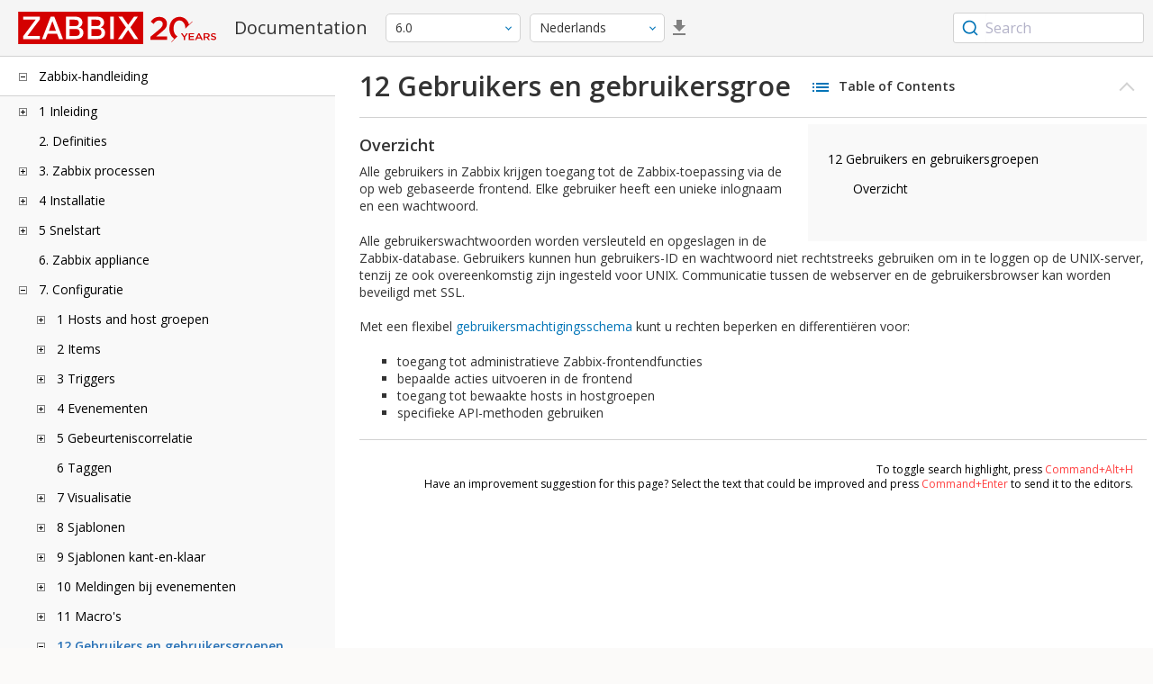

--- FILE ---
content_type: text/html
request_url: https://www.zabbix.com/documentation/6.0/nl/manual/config/users_and_usergroups
body_size: 17308
content:
<!DOCTYPE html>
<html lang="nl">
<head>
    <meta charset="utf-8" />
    <title>12 Gebruikers en gebruikersgroepen</title>
	<!-- Google Tag Manager -->
    <script>(function(w,d,s,l,i){w[l]=w[l]||[];w[l].push({'gtm.start':new Date().getTime(),event:'gtm.js'});var f=d.getElementsByTagName(s)[0],j=d.createElement(s),dl=l!='dataLayer'?'&l='+l:'';j.async=true;j.src='https://www.googletagmanager.com/gtm.js?id='+i+dl;f.parentNode.insertBefore(j,f);})(window,document,'script','dataLayer','GTM-KRBT62P');</script>
    <!-- End Google Tag Manager -->
	
	<link rel="canonical" href="/documentation/current/nl/manual/config/users_and_usergroups" />
    <meta name="viewport" content="width=device-width,initial-scale=1" />
	<link rel="alternate" hreflang="en" href="/documentation/6.0/en/manual/config/users_and_usergroups" />
	<link rel="alternate" hreflang="ja" href="/documentation/6.0/jp/manual/config/users_and_usergroups" />
	<link rel="alternate" hreflang="pt" href="/documentation/6.0/pt/manual/config/users_and_usergroups" />
	<link rel="alternate" hreflang="ru" href="/documentation/6.0/ru/manual/config/users_and_usergroups" />
	<link rel="alternate" hreflang="zh" href="/documentation/6.0/zh/manual/config/users_and_usergroups" />
	 
	<link rel="alternate" hreflang="pl" href="/documentation/6.0/pl/manual/config/users_and_usergroups" />
	<link rel="alternate" hreflang="fr" href="/documentation/6.0/fr/manual/config/users_and_usergroups" />
	<link rel="alternate" hreflang="es" href="/documentation/6.0/es/manual/config/users_and_usergroups" />
	<link rel="alternate" hreflang="ua" href="/documentation/6.0/ua/manual/config/users_and_usergroups" />
	<link rel="alternate" hreflang="it" href="/documentation/6.0/it/manual/config/users_and_usergroups" />
	<link rel="alternate" hreflang="he" href="/documentation/6.0/he/manual/config/users_and_usergroups" />
	<link rel="alternate" hreflang="hu" href="/documentation/6.0/hu/manual/config/users_and_usergroups" />
	<link rel="alternate" hreflang="ca" href="/documentation/6.0/ca/manual/config/users_and_usergroups" />
	<link href="https://fonts.googleapis.com/css2?family=Open+Sans:wght@400;600&display=swap" rel="stylesheet">
	<link rel="stylesheet" type="text/css" href="/documentation/6.0/screen.min.css?bf68d95ae4cfb5ff" />

	<link rel="apple-touch-icon" sizes="180x180" href="/documentation/6.0/images/apple-touch-icon.png">
	<link rel="icon" type="image/png" sizes="32x32" href="/documentation/6.0/images/favicon-32x32.png">
	<link rel="icon" type="image/png" sizes="16x16" href="/documentation/6.0/images/favicon-16x16.png">
	<link rel="manifest" href="/documentation/6.0/images/site.webmanifest">
	<link rel="mask-icon" href="/documentation/6.0/images/safari-pinned-tab.svg" color="#d30200">
	<link rel="shortcut icon" href="/documentation/6.0/images/favicon.ico">
	<meta name="msapplication-TileColor" content="#d30200">
	<meta name="msapplication-config" content="/documentation/6.0/images/browserconfig.xml">
	<meta name="theme-color" content="#ffffff">
    </head>
<body>
	<!-- Google Tag Manager (noscript) -->
    <noscript><iframe src="https://www.googletagmanager.com/ns.html?id=GTM-KRBT62P" height="0" width="0" style="display:none;visibility:hidden"></iframe></noscript>
    <!-- End Google Tag Manager (noscript) -->
    <div id="dokuwiki__site">
		<div id="dokuwiki__top" class="showSidebar hasSidebar">
			<div class="page-header">
				<div class="group-1">
					<div class="logo">
						<a href="https://www.zabbix.com/manuals" title="Zabbix">
							<img src="https://assets.zabbix.com/img/logo/zabbix_doc.svg" alt=""/>
						</a>
					</div>
					<h1 class="doku_title">Documentation</h1>
				</div>
				<div class="group-2">
					<div class="dropdown versions">
	<span class="selected"></span>

	<ul class="dropdown-options">
				<li class="version-section"><span>Supported</span></li>
				<li >
						<a href="/documentation/current/nl/manual/config/users_and_usergroups" data-version="7.4">7.4 <span class="description">(current)</span></a>
					</li>
				<li >
						<a href="/documentation/7.0/nl/manual/config/users_and_usergroups" data-version="7.0">7.0 </a>
					</li>
				<li class="selected">
						<a href="/documentation/6.0/nl/manual/config/users_and_usergroups" data-version="6.0">6.0 </a>
					</li>
				
				<li class="version-section"><span>In development</span></li>
				<li >
						<a href="/documentation/devel/nl/manual/config/users_and_usergroups" data-version="8.0">8.0 <span class="description">(devel)</span></a>
					</li>
				
				<li class="version-section"><span>Unsupported</span></li>
				<li >
			<a href="/documentation/7.2/nl/manual/config/users_and_usergroups" data-version="7.2">7.2</a>
		</li>
				<li >
			<a href="/documentation/6.4/nl/manual/config/users_and_usergroups" data-version="6.4">6.4</a>
		</li>
				<li >
			<a href="/documentation/6.2/nl/manual/config/users_and_usergroups" data-version="6.2">6.2</a>
		</li>
				<li >
			<a href="/documentation/5.4/nl/manual/config/users_and_usergroups" data-version="5.4">5.4</a>
		</li>
				<li >
			<a href="/documentation/5.2/nl/manual/config/users_and_usergroups" data-version="5.2">5.2</a>
		</li>
				<li >
			<a href="/documentation/5.0/nl/manual/config/users_and_usergroups" data-version="5.0">5.0</a>
		</li>
				<li >
			<a href="/documentation/4.4/nl/manual/config/users_and_usergroups" data-version="4.4">4.4</a>
		</li>
				<li >
			<a href="/documentation/4.2/nl/manual/config/users_and_usergroups" data-version="4.2">4.2</a>
		</li>
				<li >
			<a href="/documentation/4.0/nl/manual/config/users_and_usergroups" data-version="4.0">4.0</a>
		</li>
				<li >
			<a href="/documentation/3.4/nl/manual/config/users_and_usergroups" data-version="3.4">3.4</a>
		</li>
				<li >
			<a href="/documentation/3.2/nl/manual/config/users_and_usergroups" data-version="3.2">3.2</a>
		</li>
				<li >
			<a href="/documentation/3.0/nl/manual/config/users_and_usergroups" data-version="3.0">3.0</a>
		</li>
				<li >
			<a href="/documentation/2.4/nl/manual/config/users_and_usergroups" data-version="2.4">2.4</a>
		</li>
				<li >
			<a href="/documentation/2.2/nl/manual/config/users_and_usergroups" data-version="2.2">2.2</a>
		</li>
				<li >
			<a href="/documentation/2.0/nl/manual/config/users_and_usergroups" data-version="2.0">2.0</a>
		</li>
				<li >
			<a href="/documentation/1.8/nl/manual/config/users_and_usergroups" data-version="1.8">1.8</a>
		</li>
				
				<li class="version-section"><span>General</span></li>
				<li >
			<a href="/documentation/info/en" data-version="info">info</a>
		</li>
				<li >
			<a href="/documentation/guidelines/en" data-version="guidelines">guidelines</a>
		</li>
				
	</ul>
</div>
					<div class="dropdown translation">
	<span class="selected"></span>

	<ul class="dropdown-options">
						<li >
			<a href="/documentation/6.0/en/manual/config/users_and_usergroups" data-lang="en">English</a>
		</li>
								<li >
			<a href="/documentation/6.0/jp/manual/config/users_and_usergroups" data-lang="ja">日本語</a>
		</li>
								<li >
			<a href="/documentation/6.0/pt/manual/config/users_and_usergroups" data-lang="pt-BR">Português</a>
		</li>
								<li >
			<a href="/documentation/6.0/ru/manual/config/users_and_usergroups" data-lang="ru">Русский</a>
		</li>
								<li >
			<a href="/documentation/6.0/zh/manual/config/users_and_usergroups" data-lang="zh-CN">中文</a>
		</li>
								<li  class="selected" >
			<a href="/documentation/6.0/nl/manual/config/users_and_usergroups" data-lang="nl">Nederlands</a>
		</li>
								<li >
			<a href="/documentation/6.0/pl/manual/config/users_and_usergroups" data-lang="pl">Polski</a>
		</li>
								<li >
			<a href="/documentation/6.0/fr/manual/config/users_and_usergroups" data-lang="fr">Français</a>
		</li>
								<li >
			<a href="/documentation/6.0/es/manual/config/users_and_usergroups" data-lang="es">Español</a>
		</li>
								<li >
			<a href="/documentation/6.0/ua/manual/config/users_and_usergroups" data-lang="uk">Українська</a>
		</li>
								<li >
			<a href="/documentation/6.0/it/manual/config/users_and_usergroups" data-lang="it">Italiano</a>
		</li>
								<li >
			<a href="/documentation/6.0/he/manual/config/users_and_usergroups" data-lang="he">עִברִית (beta)</a>
		</li>
								<li >
			<a href="/documentation/6.0/hu/manual/config/users_and_usergroups" data-lang="hu">Magyar</a>
		</li>
								<li >
			<a href="/documentation/6.0/ca/manual/config/users_and_usergroups" data-lang="ca">Català</a>
		</li>
					</ul>
</div>
										<a class="btn-icon download-pdf" href="/documentation/6.0/downloads/Zabbix_Documentation_6.0.nl.pdf"></a>
					
				</div>
				<div class="group-3">
        <div id="autocomplete" data-base-url="/documentation/6.0/nl/search?refinementList[language][0]=nl&ref_page=manual/config/users_and_usergroups&query="></div>
    </div>			</div>
						<div class="wrapper group">
				<div id="dokuwiki__aside">
					<div class="pad include group">
						<div class="content">
							<div class="dtree"><div class="dTreeNode  expandable">
	<span class="expand-collapse"></span>
	<a href="/documentation/6.0/nl/manual" class="nodeFdUrl">Zabbix-handleiding</a>
</div>
<div class="clip ">
	<div class="dTreeNode  expandable">
 	<span class="expand-collapse"></span>
 	<a href="/documentation/6.0/nl/manual/introduction" class="nodeFdUrl">1 Inleiding</a>
 </div>
 <div class="clip ">
 	<div class="dTreeNode  ">
  	<span class="expand-collapse"></span>
  	<a href="/documentation/6.0/nl/manual/introduction/manual_structure" class="nodeFdUrl">1 Handmatige structuur</a>
  </div>

 	<div class="dTreeNode  ">
  	<span class="expand-collapse"></span>
  	<a href="/documentation/6.0/nl/manual/introduction/about" class="nodeFdUrl">2 Wat is Zabbix</a>
  </div>

 	<div class="dTreeNode  ">
  	<span class="expand-collapse"></span>
  	<a href="/documentation/6.0/nl/manual/introduction/features" class="nodeFdUrl">3 Zabbix-functies</a>
  </div>

 	<div class="dTreeNode  ">
  	<span class="expand-collapse"></span>
  	<a href="/documentation/6.0/nl/manual/introduction/overview" class="nodeFdUrl">4 Zabbix overzicht</a>
  </div>

 	<div class="dTreeNode  ">
  	<span class="expand-collapse"></span>
  	<a href="/documentation/6.0/nl/manual/introduction/whatsnew600" class="nodeFdUrl">5 Wat is nieuw in Zabbix 6.0.0</a>
  </div>

 	<div class="dTreeNode  ">
  	<span class="expand-collapse"></span>
  	<a href="/documentation/6.0/nl/manual/introduction/whatsnew601" class="nodeFdUrl">6 Wat is er nieuw in Zabbix 6.0.1</a>
  </div>

 	<div class="dTreeNode  ">
  	<span class="expand-collapse"></span>
  	<a href="/documentation/6.0/nl/manual/introduction/whatsnew602" class="nodeFdUrl">7 Wat is er nieuw in Zabbix 6.0.2</a>
  </div>

 	<div class="dTreeNode  ">
  	<span class="expand-collapse"></span>
  	<a href="/documentation/6.0/nl/manual/introduction/whatsnew603" class="nodeFdUrl">8 Wat is er nieuw in Zabbix 6.0.3</a>
  </div>

 	<div class="dTreeNode  ">
  	<span class="expand-collapse"></span>
  	<a href="/documentation/6.0/nl/manual/introduction/whatsnew604" class="nodeFdUrl">9 Wat is er nieuw in Zabbix 6.0.4</a>
  </div>

 	<div class="dTreeNode  ">
  	<span class="expand-collapse"></span>
  	<a href="/documentation/6.0/nl/manual/introduction/whatsnew605" class="nodeFdUrl">10 Wat is er nieuw in Zabbix 6.0.5</a>
  </div>

 	<div class="dTreeNode  ">
  	<span class="expand-collapse"></span>
  	<a href="/documentation/6.0/nl/manual/introduction/whatsnew606" class="nodeFdUrl">11 Wat is er nieuw in Zabbix 6.0.6</a>
  </div>

 	<div class="dTreeNode  ">
  	<span class="expand-collapse"></span>
  	<a href="/documentation/6.0/nl/manual/introduction/whatsnew607" class="nodeFdUrl">12 Wat is er nieuw in Zabbix 6.0.7</a>
  </div>

 	<div class="dTreeNode  ">
  	<span class="expand-collapse"></span>
  	<a href="/documentation/6.0/nl/manual/introduction/whatsnew608" class="nodeFdUrl">13 Wat is er nieuw in Zabbix 6.0.8</a>
  </div>

 	<div class="dTreeNode  ">
  	<span class="expand-collapse"></span>
  	<a href="/documentation/6.0/nl/manual/introduction/whatsnew609" class="nodeFdUrl">14 Wat is er nieuw in Zabbix 6.0.9</a>
  </div>

 	<div class="dTreeNode  ">
  	<span class="expand-collapse"></span>
  	<a href="/documentation/6.0/nl/manual/introduction/whatsnew6010" class="nodeFdUrl">15 Wat is er nieuw in Zabbix 6.0.10</a>
  </div>

 	<div class="dTreeNode  ">
  	<span class="expand-collapse"></span>
  	<a href="/documentation/6.0/nl/manual/introduction/whatsnew6011" class="nodeFdUrl">16 Wat is er nieuw in Zabbix 6.0.11</a>
  </div>

 	<div class="dTreeNode  ">
  	<span class="expand-collapse"></span>
  	<a href="/documentation/6.0/nl/manual/introduction/whatsnew6012" class="nodeFdUrl">17 Wat is er nieuw in Zabbix 6.0.12</a>
  </div>

 	<div class="dTreeNode  ">
  	<span class="expand-collapse"></span>
  	<a href="/documentation/6.0/nl/manual/introduction/whatsnew6013" class="nodeFdUrl">18 Wat is er nieuw in Zabbix 6.0.13</a>
  </div>

 	<div class="dTreeNode  ">
  	<span class="expand-collapse"></span>
  	<a href="/documentation/6.0/nl/manual/introduction/whatsnew6014" class="nodeFdUrl">19 Wat is er nieuw in Zabbix 6.0.14</a>
  </div>

 	<div class="dTreeNode  ">
  	<span class="expand-collapse"></span>
  	<a href="/documentation/6.0/nl/manual/introduction/whatsnew6015" class="nodeFdUrl">20 Wat is er nieuw in Zabbix 6.0.15</a>
  </div>

 	<div class="dTreeNode  ">
  	<span class="expand-collapse"></span>
  	<a href="/documentation/6.0/nl/manual/introduction/whatsnew6016" class="nodeFdUrl">21 Wat is er nieuw in Zabbix 6.0.16</a>
  </div>

 	<div class="dTreeNode  ">
  	<span class="expand-collapse"></span>
  	<a href="/documentation/6.0/nl/manual/introduction/whatsnew6017" class="nodeFdUrl">22 Wat is er nieuw in Zabbix 6.0.17</a>
  </div>

 	<div class="dTreeNode  ">
  	<span class="expand-collapse"></span>
  	<a href="/documentation/6.0/nl/manual/introduction/whatsnew6018" class="nodeFdUrl">23 Wat is er nieuw in Zabbix 6.0.18</a>
  </div>

 	<div class="dTreeNode  ">
  	<span class="expand-collapse"></span>
  	<a href="/documentation/6.0/nl/manual/introduction/whatsnew6019" class="nodeFdUrl">24 Wat is er nieuw in Zabbix 6.0.19</a>
  </div>

 	<div class="dTreeNode  ">
  	<span class="expand-collapse"></span>
  	<a href="/documentation/6.0/nl/manual/introduction/whatsnew6020" class="nodeFdUrl">25 Wat is er nieuw in Zabbix 6.0.20</a>
  </div>

 	<div class="dTreeNode  ">
  	<span class="expand-collapse"></span>
  	<a href="/documentation/6.0/nl/manual/introduction/whatsnew6021" class="nodeFdUrl">26 Wat is er nieuw in Zabbix 6.0.21</a>
  </div>

 	<div class="dTreeNode  ">
  	<span class="expand-collapse"></span>
  	<a href="/documentation/6.0/nl/manual/introduction/whatsnew6022" class="nodeFdUrl">27 Wat is er nieuw in Zabbix 6.0.22</a>
  </div>

 	<div class="dTreeNode  ">
  	<span class="expand-collapse"></span>
  	<a href="/documentation/6.0/nl/manual/introduction/whatsnew6023" class="nodeFdUrl">28 What's new in Zabbix 6.0.23</a>
  </div>

 	<div class="dTreeNode  ">
  	<span class="expand-collapse"></span>
  	<a href="/documentation/6.0/nl/manual/introduction/whatsnew6024" class="nodeFdUrl">29 What's new in Zabbix 6.0.24</a>
  </div>

 	<div class="dTreeNode  ">
  	<span class="expand-collapse"></span>
  	<a href="/documentation/6.0/nl/manual/introduction/whatsnew6025" class="nodeFdUrl">30 What's new in Zabbix 6.0.25</a>
  </div>

 	<div class="dTreeNode  ">
  	<span class="expand-collapse"></span>
  	<a href="/documentation/6.0/nl/manual/introduction/whatsnew6026" class="nodeFdUrl">31 What's new in Zabbix 6.0.26</a>
  </div>

 	<div class="dTreeNode  ">
  	<span class="expand-collapse"></span>
  	<a href="/documentation/6.0/nl/manual/introduction/whatsnew6027" class="nodeFdUrl">32 What's new in Zabbix 6.0.27</a>
  </div>

 	<div class="dTreeNode  ">
  	<span class="expand-collapse"></span>
  	<a href="/documentation/6.0/nl/manual/introduction/whatsnew6028" class="nodeFdUrl">33 What's new in Zabbix 6.0.28</a>
  </div>

 	<div class="dTreeNode  ">
  	<span class="expand-collapse"></span>
  	<a href="/documentation/6.0/nl/manual/introduction/whatsnew6029" class="nodeFdUrl">34 What's new in Zabbix 6.0.29</a>
  </div>

 	<div class="dTreeNode  ">
  	<span class="expand-collapse"></span>
  	<a href="/documentation/6.0/nl/manual/introduction/whatsnew6030" class="nodeFdUrl">35 What's new in Zabbix 6.0.30</a>
  </div>

 	<div class="dTreeNode  ">
  	<span class="expand-collapse"></span>
  	<a href="/documentation/6.0/nl/manual/introduction/whatsnew6031" class="nodeFdUrl">36 What's new in Zabbix 6.0.31</a>
  </div>

 	<div class="dTreeNode  ">
  	<span class="expand-collapse"></span>
  	<a href="/documentation/6.0/nl/manual/introduction/whatsnew6032" class="nodeFdUrl">37 What's new in Zabbix 6.0.32</a>
  </div>

 	<div class="dTreeNode  ">
  	<span class="expand-collapse"></span>
  	<a href="/documentation/6.0/nl/manual/introduction/whatsnew6033" class="nodeFdUrl">38 What's new in Zabbix 6.0.33</a>
  </div>

 	<div class="dTreeNode  ">
  	<span class="expand-collapse"></span>
  	<a href="/documentation/6.0/nl/manual/introduction/whatsnew6034" class="nodeFdUrl">39 What's new in Zabbix 6.0.34</a>
  </div>

 	<div class="dTreeNode  ">
  	<span class="expand-collapse"></span>
  	<a href="/documentation/6.0/nl/manual/introduction/whatsnew6035" class="nodeFdUrl">40 What's new in Zabbix 6.0.35</a>
  </div>

 	<div class="dTreeNode  ">
  	<span class="expand-collapse"></span>
  	<a href="/documentation/6.0/nl/manual/introduction/whatsnew6036" class="nodeFdUrl">41 What's new in Zabbix 6.0.36</a>
  </div>

 	<div class="dTreeNode  ">
  	<span class="expand-collapse"></span>
  	<a href="/documentation/6.0/nl/manual/introduction/whatsnew6037" class="nodeFdUrl">42 What's new in Zabbix 6.0.37</a>
  </div>

 	<div class="dTreeNode  ">
  	<span class="expand-collapse"></span>
  	<a href="/documentation/6.0/nl/manual/introduction/whatsnew6038" class="nodeFdUrl">43 What's new in Zabbix 6.0.38</a>
  </div>

 	<div class="dTreeNode  ">
  	<span class="expand-collapse"></span>
  	<a href="/documentation/6.0/nl/manual/introduction/whatsnew6039" class="nodeFdUrl">44 What's new in Zabbix 6.0.39</a>
  </div>

 	<div class="dTreeNode  ">
  	<span class="expand-collapse"></span>
  	<a href="/documentation/6.0/nl/manual/introduction/whatsnew6040" class="nodeFdUrl">45 What's new in Zabbix 6.0.40</a>
  </div>

 	<div class="dTreeNode  ">
  	<span class="expand-collapse"></span>
  	<a href="/documentation/6.0/nl/manual/introduction/whatsnew6041" class="nodeFdUrl">46 What's new in Zabbix 6.0.41</a>
  </div>

 	<div class="dTreeNode  ">
  	<span class="expand-collapse"></span>
  	<a href="/documentation/6.0/nl/manual/introduction/whatsnew6042" class="nodeFdUrl">47 What's new in Zabbix 6.0.42</a>
  </div>

 	<div class="dTreeNode  ">
  	<span class="expand-collapse"></span>
  	<a href="/documentation/6.0/nl/manual/introduction/whatsnew6043" class="nodeFdUrl">48 What's new in Zabbix 6.0.43</a>
  </div>

 	<div class="dTreeNode  ">
  	<span class="expand-collapse"></span>
  	<a href="/documentation/6.0/nl/manual/introduction/whatsnew6044" class="nodeFdUrl">49 What's new in Zabbix 6.0.44</a>
  </div>

 </div>

	<div class="dTreeNode  ">
 	<span class="expand-collapse"></span>
 	<a href="/documentation/6.0/nl/manual/definitions" class="nodeFdUrl">2. Definities</a>
 </div>

	<div class="dTreeNode  expandable">
 	<span class="expand-collapse"></span>
 	<a href="/documentation/6.0/nl/manual/concepts" class="nodeFdUrl">3. Zabbix processen</a>
 </div>
 <div class="clip ">
 	<div class="dTreeNode  expandable">
  	<span class="expand-collapse"></span>
  	<a href="/documentation/6.0/nl/manual/concepts/server" class="nodeFdUrl">1 server</a>
  </div>
  <div class="clip ">
  	<div class="dTreeNode  ">
   	<span class="expand-collapse"></span>
   	<a href="/documentation/6.0/nl/manual/concepts/server/ha" class="nodeFdUrl">1 Hoge beschikbaarheid</a>
   </div>

  </div>

 	<div class="dTreeNode  ">
  	<span class="expand-collapse"></span>
  	<a href="/documentation/6.0/nl/manual/concepts/agent" class="nodeFdUrl">2 Agent</a>
  </div>

 	<div class="dTreeNode  ">
  	<span class="expand-collapse"></span>
  	<a href="/documentation/6.0/nl/manual/concepts/agent2" class="nodeFdUrl">3 Agent 2</a>
  </div>

 	<div class="dTreeNode  ">
  	<span class="expand-collapse"></span>
  	<a href="/documentation/6.0/nl/manual/concepts/proxy" class="nodeFdUrl">4 Proxy</a>
  </div>

 	<div class="dTreeNode  expandable">
  	<span class="expand-collapse"></span>
  	<a href="/documentation/6.0/nl/manual/concepts/java" class="nodeFdUrl">5 Java-gateway</a>
  </div>
  <div class="clip ">
  	<div class="dTreeNode  ">
   	<span class="expand-collapse"></span>
   	<a href="/documentation/6.0/nl/manual/concepts/java/from_sources" class="nodeFdUrl">1 Instellen vanuit bronnen</a>
   </div>

  	<div class="dTreeNode  ">
   	<span class="expand-collapse"></span>
   	<a href="/documentation/6.0/nl/manual/concepts/java/from_rhel" class="nodeFdUrl">2 Installatie vanaf RHEL pakketten</a>
   </div>

  	<div class="dTreeNode  ">
   	<span class="expand-collapse"></span>
   	<a href="/documentation/6.0/nl/manual/concepts/java/from_debian_ubuntu" class="nodeFdUrl">3 Setup vanuit Debian/Ubuntu-pakketten</a>
   </div>

  </div>

 	<div class="dTreeNode  ">
  	<span class="expand-collapse"></span>
  	<a href="/documentation/6.0/nl/manual/concepts/sender" class="nodeFdUrl">6 Sender</a>
  </div>

 	<div class="dTreeNode  ">
  	<span class="expand-collapse"></span>
  	<a href="/documentation/6.0/nl/manual/concepts/get" class="nodeFdUrl">7 Get</a>
  </div>

 	<div class="dTreeNode  ">
  	<span class="expand-collapse"></span>
  	<a href="/documentation/6.0/nl/manual/concepts/js" class="nodeFdUrl">8 JS</a>
  </div>

 	<div class="dTreeNode  ">
  	<span class="expand-collapse"></span>
  	<a href="/documentation/6.0/nl/manual/concepts/web_service" class="nodeFdUrl">9 Webservice</a>
  </div>

 </div>

	<div class="dTreeNode  expandable">
 	<span class="expand-collapse"></span>
 	<a href="/documentation/6.0/nl/manual/installation" class="nodeFdUrl">4 Installatie</a>
 </div>
 <div class="clip ">
 	<div class="dTreeNode  ">
  	<span class="expand-collapse"></span>
  	<a href="/documentation/6.0/nl/manual/installation/getting_zabbix" class="nodeFdUrl">1 Getting Zabbix</a>
  </div>

 	<div class="dTreeNode  expandable">
  	<span class="expand-collapse"></span>
  	<a href="/documentation/6.0/nl/manual/installation/requirements" class="nodeFdUrl">2 Vereisten</a>
  </div>
  <div class="clip ">
  	<div class="dTreeNode  ">
   	<span class="expand-collapse"></span>
   	<a href="/documentation/6.0/nl/manual/installation/requirements/best_practices" class="nodeFdUrl">2 Best practices voor veilige Zabbix-installatie</a>
   </div>

  </div>

 	<div class="dTreeNode  expandable">
  	<span class="expand-collapse"></span>
  	<a href="/documentation/6.0/nl/manual/installation/install" class="nodeFdUrl">3 Installatie vanuit bronnen</a>
  </div>
  <div class="clip ">
  	<div class="dTreeNode  ">
   	<span class="expand-collapse"></span>
   	<a href="/documentation/6.0/nl/manual/installation/install/win_agent" class="nodeFdUrl">1 Zabbix-agent bouwen op Windows</a>
   </div>

  	<div class="dTreeNode  ">
   	<span class="expand-collapse"></span>
   	<a href="/documentation/6.0/nl/manual/installation/install/building_zabbix_agent_2_on_windows" class="nodeFdUrl">2 Zabbix agent 2 bouwen op Windows</a>
   </div>

  	<div class="dTreeNode  ">
   	<span class="expand-collapse"></span>
   	<a href="/documentation/6.0/nl/manual/installation/install/mac_agent" class="nodeFdUrl">3 Zabbix-agent bouwen op macOS</a>
   </div>

  </div>

 	<div class="dTreeNode  expandable">
  	<span class="expand-collapse"></span>
  	<a href="/documentation/6.0/nl/manual/installation/install_from_packages" class="nodeFdUrl">4 Installatie vanuit pakketten</a>
  </div>
  <div class="clip ">
  	<div class="dTreeNode  ">
   	<span class="expand-collapse"></span>
   	<a href="/documentation/6.0/nl/manual/installation/install_from_packages/rhel" class="nodeFdUrl">1 Red Hat Enterprise Linux</a>
   </div>

  	<div class="dTreeNode  ">
   	<span class="expand-collapse"></span>
   	<a href="/documentation/6.0/nl/manual/installation/install_from_packages/debian_ubuntu" class="nodeFdUrl">2 Debian/Ubuntu/Raspbian</a>
   </div>

  	<div class="dTreeNode  ">
   	<span class="expand-collapse"></span>
   	<a href="/documentation/6.0/nl/manual/installation/install_from_packages/suse" class="nodeFdUrl">3 SUSE Linux Enterprise-server</a>
   </div>

  	<div class="dTreeNode  ">
   	<span class="expand-collapse"></span>
   	<a href="/documentation/6.0/nl/manual/installation/install_from_packages/win_msi" class="nodeFdUrl">4 Windows agent installatie van MSI</a>
   </div>

  	<div class="dTreeNode  ">
   	<span class="expand-collapse"></span>
   	<a href="/documentation/6.0/nl/manual/installation/install_from_packages/mac_pkg" class="nodeFdUrl">5 Mac OS-agentinstallatie vanaf PKG</a>
   </div>

  	<div class="dTreeNode  ">
   	<span class="expand-collapse"></span>
   	<a href="/documentation/6.0/nl/manual/installation/install_from_packages/unstable" class="nodeFdUrl">6 Onstabiele releases</a>
   </div>

  </div>

 	<div class="dTreeNode  expandable">
  	<span class="expand-collapse"></span>
  	<a href="/documentation/6.0/nl/manual/installation/containers" class="nodeFdUrl">5 Installatie vanuit containers</a>
  </div>
  <div class="clip ">
  	<div class="dTreeNode  ">
   	<span class="expand-collapse"></span>
   	<a href="/documentation/6.0/nl/manual/installation/containers/openshift" class="nodeFdUrl">Installation with OpenShift</a>
   </div>

  </div>

 	<div class="dTreeNode  expandable">
  	<span class="expand-collapse"></span>
  	<a href="/documentation/6.0/nl/manual/installation/frontend" class="nodeFdUrl">6 Installatie van de webinterface</a>
  </div>
  <div class="clip ">
  	<div class="dTreeNode  ">
   	<span class="expand-collapse"></span>
   	<a href="/documentation/6.0/nl/manual/installation/frontend/frontend_on_debian" class="nodeFdUrl">1 Debian/Ubuntu frontend-installatie</a>
   </div>

  </div>

 	<div class="dTreeNode  expandable">
  	<span class="expand-collapse"></span>
  	<a href="/documentation/6.0/nl/manual/installation/upgrade" class="nodeFdUrl">7 Upgrade procedure</a>
  </div>
  <div class="clip ">
  	<div class="dTreeNode  ">
   	<span class="expand-collapse"></span>
   	<a href="/documentation/6.0/nl/manual/installation/upgrade/sources" class="nodeFdUrl">1 Upgrade van sources</a>
   </div>

  	<div class="dTreeNode  expandable">
   	<span class="expand-collapse"></span>
   	<a href="/documentation/6.0/nl/manual/installation/upgrade/packages" class="nodeFdUrl">2 Upgrade vanuit pakketten</a>
   </div>
   <div class="clip ">
   	<div class="dTreeNode  ">
    	<span class="expand-collapse"></span>
    	<a href="/documentation/6.0/nl/manual/installation/upgrade/packages/rhel" class="nodeFdUrl">1 Red Hat Enterprise Linux</a>
    </div>

   	<div class="dTreeNode  ">
    	<span class="expand-collapse"></span>
    	<a href="/documentation/6.0/nl/manual/installation/upgrade/packages/debian_ubuntu" class="nodeFdUrl">2 Debian/Ubuntu</a>
    </div>

   </div>

  </div>

 	<div class="dTreeNode  expandable">
  	<span class="expand-collapse"></span>
  	<a href="/documentation/6.0/nl/manual/installation/known_issues" class="nodeFdUrl">8 Bekende problemen</a>
  </div>
  <div class="clip ">
  	<div class="dTreeNode  ">
   	<span class="expand-collapse"></span>
   	<a href="/documentation/6.0/nl/manual/installation/known_issues/compilation_issues" class="nodeFdUrl">1 Compilation issues</a>
   </div>

  </div>

 	<div class="dTreeNode  ">
  	<span class="expand-collapse"></span>
  	<a href="/documentation/6.0/nl/manual/installation/template_changes" class="nodeFdUrl">9 Wijzigingen in sjablonen</a>
  </div>

 	<div class="dTreeNode  ">
  	<span class="expand-collapse"></span>
  	<a href="/documentation/6.0/nl/manual/installation/upgrade_notes_600" class="nodeFdUrl">10 Upgrade notities voor 6.0.0</a>
  </div>

 	<div class="dTreeNode  ">
  	<span class="expand-collapse"></span>
  	<a href="/documentation/6.0/nl/manual/installation/upgrade_notes_601" class="nodeFdUrl">11 Upgrade-opmerkingen voor 6.0.1</a>
  </div>

 	<div class="dTreeNode  ">
  	<span class="expand-collapse"></span>
  	<a href="/documentation/6.0/nl/manual/installation/upgrade_notes_602" class="nodeFdUrl">12 Upgrade-opmerkingen voor 6.0.2</a>
  </div>

 	<div class="dTreeNode  ">
  	<span class="expand-collapse"></span>
  	<a href="/documentation/6.0/nl/manual/installation/upgrade_notes_603" class="nodeFdUrl">13 Upgrade-opmerkingen voor 6.0.3</a>
  </div>

 	<div class="dTreeNode  ">
  	<span class="expand-collapse"></span>
  	<a href="/documentation/6.0/nl/manual/installation/upgrade_notes_604" class="nodeFdUrl">14 Upgrade-opmerkingen voor 6.0.4</a>
  </div>

 	<div class="dTreeNode  ">
  	<span class="expand-collapse"></span>
  	<a href="/documentation/6.0/nl/manual/installation/upgrade_notes_605" class="nodeFdUrl">15 Upgrade-opmerkingen voor 6.0.5</a>
  </div>

 	<div class="dTreeNode  ">
  	<span class="expand-collapse"></span>
  	<a href="/documentation/6.0/nl/manual/installation/upgrade_notes_606" class="nodeFdUrl">16 Upgrade-opmerkingen voor 6.0.6</a>
  </div>

 	<div class="dTreeNode  ">
  	<span class="expand-collapse"></span>
  	<a href="/documentation/6.0/nl/manual/installation/upgrade_notes_607" class="nodeFdUrl">17 Upgrade-opmerkingen voor 6.0.7</a>
  </div>

 	<div class="dTreeNode  ">
  	<span class="expand-collapse"></span>
  	<a href="/documentation/6.0/nl/manual/installation/upgrade_notes_608" class="nodeFdUrl">18 Upgrade-opmerkingen voor 6.0.8</a>
  </div>

 	<div class="dTreeNode  ">
  	<span class="expand-collapse"></span>
  	<a href="/documentation/6.0/nl/manual/installation/upgrade_notes_609" class="nodeFdUrl">19 Upgrade-opmerkingen voor 6.0.9</a>
  </div>

 	<div class="dTreeNode  ">
  	<span class="expand-collapse"></span>
  	<a href="/documentation/6.0/nl/manual/installation/upgrade_notes_6010" class="nodeFdUrl">20 Upgrade-opmerkingen voor 6.0.10</a>
  </div>

 	<div class="dTreeNode  ">
  	<span class="expand-collapse"></span>
  	<a href="/documentation/6.0/nl/manual/installation/upgrade_notes_6011" class="nodeFdUrl">21 Upgrade notities voor 6.0.11</a>
  </div>

 	<div class="dTreeNode  ">
  	<span class="expand-collapse"></span>
  	<a href="/documentation/6.0/nl/manual/installation/upgrade_notes_6012" class="nodeFdUrl">22 Upgrade-opmerkingen voor 6.0.12</a>
  </div>

 	<div class="dTreeNode  ">
  	<span class="expand-collapse"></span>
  	<a href="/documentation/6.0/nl/manual/installation/upgrade_notes_6013" class="nodeFdUrl">23 Upgrade noties voor 6.0.13</a>
  </div>

 	<div class="dTreeNode  ">
  	<span class="expand-collapse"></span>
  	<a href="/documentation/6.0/nl/manual/installation/upgrade_notes_6014" class="nodeFdUrl">24 Upgrade-opmerkingen voor 6.0.14</a>
  </div>

 	<div class="dTreeNode  ">
  	<span class="expand-collapse"></span>
  	<a href="/documentation/6.0/nl/manual/installation/upgrade_notes_6015" class="nodeFdUrl">25 Upgrade-opmerkingen voor 6.0.15</a>
  </div>

 	<div class="dTreeNode  ">
  	<span class="expand-collapse"></span>
  	<a href="/documentation/6.0/nl/manual/installation/upgrade_notes_6016" class="nodeFdUrl">26 Upgrade-opmerkingen voor 6.0.16</a>
  </div>

 	<div class="dTreeNode  ">
  	<span class="expand-collapse"></span>
  	<a href="/documentation/6.0/nl/manual/installation/upgrade_notes_6017" class="nodeFdUrl">27 Upgrade-opmerkingen voor 6.0.17</a>
  </div>

 	<div class="dTreeNode  ">
  	<span class="expand-collapse"></span>
  	<a href="/documentation/6.0/nl/manual/installation/upgrade_notes_6018" class="nodeFdUrl">28 Upgrade-opmerkingen voor 6.0.18</a>
  </div>

 	<div class="dTreeNode  ">
  	<span class="expand-collapse"></span>
  	<a href="/documentation/6.0/nl/manual/installation/upgrade_notes_6019" class="nodeFdUrl">29 Upgrade-opmerkingen voor 6.0.19</a>
  </div>

 	<div class="dTreeNode  ">
  	<span class="expand-collapse"></span>
  	<a href="/documentation/6.0/nl/manual/installation/upgrade_notes_6020" class="nodeFdUrl">30 Upgrade-opmerkingen voor 6.0.20</a>
  </div>

 	<div class="dTreeNode  ">
  	<span class="expand-collapse"></span>
  	<a href="/documentation/6.0/nl/manual/installation/upgrade_notes_6021" class="nodeFdUrl">31 Upgrade-opmerkingen voor 6.0.21</a>
  </div>

 	<div class="dTreeNode  ">
  	<span class="expand-collapse"></span>
  	<a href="/documentation/6.0/nl/manual/installation/upgrade_notes_6022" class="nodeFdUrl">32 Upgrade opmerkingen voor 6.0.22</a>
  </div>

 	<div class="dTreeNode  ">
  	<span class="expand-collapse"></span>
  	<a href="/documentation/6.0/nl/manual/installation/upgrade_notes_6023" class="nodeFdUrl">33 Upgrade notes for 6.0.23</a>
  </div>

 	<div class="dTreeNode  ">
  	<span class="expand-collapse"></span>
  	<a href="/documentation/6.0/nl/manual/installation/upgrade_notes_6024" class="nodeFdUrl">34 Upgrade notes for 6.0.24</a>
  </div>

 	<div class="dTreeNode  ">
  	<span class="expand-collapse"></span>
  	<a href="/documentation/6.0/nl/manual/installation/upgrade_notes_6025" class="nodeFdUrl">35 Upgrade notes for 6.0.25</a>
  </div>

 	<div class="dTreeNode  ">
  	<span class="expand-collapse"></span>
  	<a href="/documentation/6.0/nl/manual/installation/upgrade_notes_6026" class="nodeFdUrl">36 Upgrade notes for 6.0.26</a>
  </div>

 	<div class="dTreeNode  ">
  	<span class="expand-collapse"></span>
  	<a href="/documentation/6.0/nl/manual/installation/upgrade_notes_6027" class="nodeFdUrl">37 Upgrade notes for 6.0.27</a>
  </div>

 	<div class="dTreeNode  ">
  	<span class="expand-collapse"></span>
  	<a href="/documentation/6.0/nl/manual/installation/upgrade_notes_6028" class="nodeFdUrl">38 Upgrade notes for 6.0.28</a>
  </div>

 	<div class="dTreeNode  ">
  	<span class="expand-collapse"></span>
  	<a href="/documentation/6.0/nl/manual/installation/upgrade_notes_6029" class="nodeFdUrl">39 Upgrade notes for 6.0.29</a>
  </div>

 	<div class="dTreeNode  ">
  	<span class="expand-collapse"></span>
  	<a href="/documentation/6.0/nl/manual/installation/upgrade_notes_6030" class="nodeFdUrl">39 Upgrade notes for 6.0.30</a>
  </div>

 	<div class="dTreeNode  ">
  	<span class="expand-collapse"></span>
  	<a href="/documentation/6.0/nl/manual/installation/upgrade_notes_6031" class="nodeFdUrl">41 Upgrade notes for 6.0.31</a>
  </div>

 	<div class="dTreeNode  ">
  	<span class="expand-collapse"></span>
  	<a href="/documentation/6.0/nl/manual/installation/upgrade_notes_6032" class="nodeFdUrl">42 Upgrade notes for 6.0.32</a>
  </div>

 	<div class="dTreeNode  ">
  	<span class="expand-collapse"></span>
  	<a href="/documentation/6.0/nl/manual/installation/upgrade_notes_6033" class="nodeFdUrl">43 Upgrade notes for 6.0.33</a>
  </div>

 	<div class="dTreeNode  ">
  	<span class="expand-collapse"></span>
  	<a href="/documentation/6.0/nl/manual/installation/upgrade_notes_6034" class="nodeFdUrl">44 Upgrade notes for 6.0.34</a>
  </div>

 	<div class="dTreeNode  ">
  	<span class="expand-collapse"></span>
  	<a href="/documentation/6.0/nl/manual/installation/upgrade_notes_6035" class="nodeFdUrl">45 Upgrade notes for 6.0.35</a>
  </div>

 	<div class="dTreeNode  ">
  	<span class="expand-collapse"></span>
  	<a href="/documentation/6.0/nl/manual/installation/upgrade_notes_6036" class="nodeFdUrl">46 Upgrade notes for 6.0.36</a>
  </div>

 	<div class="dTreeNode  ">
  	<span class="expand-collapse"></span>
  	<a href="/documentation/6.0/nl/manual/installation/upgrade_notes_6037" class="nodeFdUrl">47 Upgrade notes for 6.0.37</a>
  </div>

 	<div class="dTreeNode  ">
  	<span class="expand-collapse"></span>
  	<a href="/documentation/6.0/nl/manual/installation/upgrade_notes_6038" class="nodeFdUrl">48 Upgrade notes for 6.0.38</a>
  </div>

 	<div class="dTreeNode  ">
  	<span class="expand-collapse"></span>
  	<a href="/documentation/6.0/nl/manual/installation/upgrade_notes_6039" class="nodeFdUrl">49 Upgrade notes for 6.0.39</a>
  </div>

 	<div class="dTreeNode  ">
  	<span class="expand-collapse"></span>
  	<a href="/documentation/6.0/nl/manual/installation/upgrade_notes_6040" class="nodeFdUrl">50 Upgrade notes for 6.0.40</a>
  </div>

 	<div class="dTreeNode  ">
  	<span class="expand-collapse"></span>
  	<a href="/documentation/6.0/nl/manual/installation/upgrade_notes_6041" class="nodeFdUrl">51 Upgrade notes for 6.0.41</a>
  </div>

 	<div class="dTreeNode  ">
  	<span class="expand-collapse"></span>
  	<a href="/documentation/6.0/nl/manual/installation/upgrade_notes_6042" class="nodeFdUrl">52 Upgrade notes for 6.0.42</a>
  </div>

 	<div class="dTreeNode  ">
  	<span class="expand-collapse"></span>
  	<a href="/documentation/6.0/nl/manual/installation/upgrade_notes_6043" class="nodeFdUrl">53 Upgrade notes for 6.0.43</a>
  </div>

 </div>

	<div class="dTreeNode  expandable">
 	<span class="expand-collapse"></span>
 	<a href="/documentation/6.0/nl/manual/quickstart" class="nodeFdUrl">5 Snelstart</a>
 </div>
 <div class="clip ">
 	<div class="dTreeNode  ">
  	<span class="expand-collapse"></span>
  	<a href="/documentation/6.0/nl/manual/quickstart/login" class="nodeFdUrl">1 Inloggen en gebruiker configureren</a>
  </div>

 	<div class="dTreeNode  ">
  	<span class="expand-collapse"></span>
  	<a href="/documentation/6.0/nl/manual/quickstart/host" class="nodeFdUrl">2 Nieuwe host</a>
  </div>

 	<div class="dTreeNode  ">
  	<span class="expand-collapse"></span>
  	<a href="/documentation/6.0/nl/manual/quickstart/item" class="nodeFdUrl">3 Nieuw item</a>
  </div>

 	<div class="dTreeNode  ">
  	<span class="expand-collapse"></span>
  	<a href="/documentation/6.0/nl/manual/quickstart/trigger" class="nodeFdUrl">4 Nieuwe trigger</a>
  </div>

 	<div class="dTreeNode  ">
  	<span class="expand-collapse"></span>
  	<a href="/documentation/6.0/nl/manual/quickstart/notification" class="nodeFdUrl">5 Probleemmelding ontvangen</a>
  </div>

 	<div class="dTreeNode  ">
  	<span class="expand-collapse"></span>
  	<a href="/documentation/6.0/nl/manual/quickstart/template" class="nodeFdUrl">6 Nieuw template</a>
  </div>

 </div>

	<div class="dTreeNode  ">
 	<span class="expand-collapse"></span>
 	<a href="/documentation/6.0/nl/manual/appliance" class="nodeFdUrl">6. Zabbix appliance</a>
 </div>

	<div class="dTreeNode  expandable">
 	<span class="expand-collapse"></span>
 	<a href="/documentation/6.0/nl/manual/config" class="nodeFdUrl">7. Configuratie</a>
 </div>
 <div class="clip ">
 	<div class="dTreeNode  expandable">
  	<span class="expand-collapse"></span>
  	<a href="/documentation/6.0/nl/manual/config/hosts" class="nodeFdUrl">1 Hosts and host groepen</a>
  </div>
  <div class="clip ">
  	<div class="dTreeNode  ">
   	<span class="expand-collapse"></span>
   	<a href="/documentation/6.0/nl/manual/config/hosts/host" class="nodeFdUrl">1 Configuratie van een host</a>
   </div>

  	<div class="dTreeNode  ">
   	<span class="expand-collapse"></span>
   	<a href="/documentation/6.0/nl/manual/config/hosts/host_groups" class="nodeFdUrl">2 Configuring a host group</a>
   </div>

  	<div class="dTreeNode  ">
   	<span class="expand-collapse"></span>
   	<a href="/documentation/6.0/nl/manual/config/hosts/inventory" class="nodeFdUrl">2 Inventaris</a>
   </div>

  	<div class="dTreeNode  ">
   	<span class="expand-collapse"></span>
   	<a href="/documentation/6.0/nl/manual/config/hosts/hostupdate" class="nodeFdUrl">3 Massa update</a>
   </div>

  </div>

 	<div class="dTreeNode  expandable">
  	<span class="expand-collapse"></span>
  	<a href="/documentation/6.0/nl/manual/config/items" class="nodeFdUrl">2 Items</a>
  </div>
  <div class="clip ">
  	<div class="dTreeNode  expandable">
   	<span class="expand-collapse"></span>
   	<a href="/documentation/6.0/nl/manual/config/items/item" class="nodeFdUrl">1 Aanmaken van een item</a>
   </div>
   <div class="clip ">
   	<div class="dTreeNode  ">
    	<span class="expand-collapse"></span>
    	<a href="/documentation/6.0/nl/manual/config/items/item/key" class="nodeFdUrl">1 Indeling van item-sleutel</a>
    </div>

   	<div class="dTreeNode  ">
    	<span class="expand-collapse"></span>
    	<a href="/documentation/6.0/nl/manual/config/items/item/custom_intervals" class="nodeFdUrl">2 Aangepaste intervallen</a>
    </div>

   </div>

  	<div class="dTreeNode  expandable">
   	<span class="expand-collapse"></span>
   	<a href="/documentation/6.0/nl/manual/config/items/preprocessing" class="nodeFdUrl">2 Voorverwerking van itemwaarde</a>
   </div>
   <div class="clip ">
   	<div class="dTreeNode  ">
    	<span class="expand-collapse"></span>
    	<a href="/documentation/6.0/nl/manual/config/items/preprocessing/examples" class="nodeFdUrl">1 Gebruiksvoorbeelden</a>
    </div>

   	<div class="dTreeNode  ">
    	<span class="expand-collapse"></span>
    	<a href="/documentation/6.0/nl/manual/config/items/preprocessing/preprocessing_details" class="nodeFdUrl">2 Voorverwerkingsdetails</a>
    </div>

   	<div class="dTreeNode  expandable">
    	<span class="expand-collapse"></span>
    	<a href="/documentation/6.0/nl/manual/config/items/preprocessing/jsonpath_functionality" class="nodeFdUrl">3 JSONPath functionaliteit</a>
    </div>
    <div class="clip ">
    	<div class="dTreeNode  ">
     	<span class="expand-collapse"></span>
     	<a href="/documentation/6.0/nl/manual/config/items/preprocessing/jsonpath_functionality/escaping_lld_macros" class="nodeFdUrl">1 Escapen van speciale tekens van LLD-macrowaarden in JSONPath</a>
     </div>

    </div>

   	<div class="dTreeNode  expandable">
    	<span class="expand-collapse"></span>
    	<a href="/documentation/6.0/nl/manual/config/items/preprocessing/javascript" class="nodeFdUrl">4 JavaScript voorverwerking</a>
    </div>
    <div class="clip ">
    	<div class="dTreeNode  ">
     	<span class="expand-collapse"></span>
     	<a href="/documentation/6.0/nl/manual/config/items/preprocessing/javascript/javascript_objects" class="nodeFdUrl">1 Extra JavaScript-objecten</a>
     </div>

    </div>

   	<div class="dTreeNode  ">
    	<span class="expand-collapse"></span>
    	<a href="/documentation/6.0/nl/manual/config/items/preprocessing/csv_to_json" class="nodeFdUrl">5 CSV naar JSON voorverwerking</a>
    </div>

   </div>

  	<div class="dTreeNode  expandable">
   	<span class="expand-collapse"></span>
   	<a href="/documentation/6.0/nl/manual/config/items/itemtypes" class="nodeFdUrl">3 Item types</a>
   </div>
   <div class="clip ">
   	<div class="dTreeNode  expandable">
    	<span class="expand-collapse"></span>
    	<a href="/documentation/6.0/nl/manual/config/items/itemtypes/zabbix_agent" class="nodeFdUrl">1 Zabbix agent</a>
    </div>
    <div class="clip ">
    	<div class="dTreeNode  ">
     	<span class="expand-collapse"></span>
     	<a href="/documentation/6.0/nl/manual/config/items/itemtypes/zabbix_agent/zabbix_agent2" class="nodeFdUrl">1 Specifieke objectsleutels voor agent 2</a>
     </div>

    	<div class="dTreeNode  ">
     	<span class="expand-collapse"></span>
     	<a href="/documentation/6.0/nl/manual/config/items/itemtypes/zabbix_agent/win_keys" class="nodeFdUrl">2 Windows-specifieke item sleutels</a>
     </div>

    </div>

   	<div class="dTreeNode  expandable">
    	<span class="expand-collapse"></span>
    	<a href="/documentation/6.0/nl/manual/config/items/itemtypes/snmp" class="nodeFdUrl">2 SNMP agent</a>
    </div>
    <div class="clip ">
    	<div class="dTreeNode  ">
     	<span class="expand-collapse"></span>
     	<a href="/documentation/6.0/nl/manual/config/items/itemtypes/snmp/dynamicindex" class="nodeFdUrl">1 Dynamische indexen</a>
     </div>

    	<div class="dTreeNode  ">
     	<span class="expand-collapse"></span>
     	<a href="/documentation/6.0/nl/manual/config/items/itemtypes/snmp/special_mibs" class="nodeFdUrl">2 Speciale OIDs</a>
     </div>

    	<div class="dTreeNode  ">
     	<span class="expand-collapse"></span>
     	<a href="/documentation/6.0/nl/manual/config/items/itemtypes/snmp/mibs" class="nodeFdUrl">3 MIB bestanden</a>
     </div>

    </div>

   	<div class="dTreeNode  ">
    	<span class="expand-collapse"></span>
    	<a href="/documentation/6.0/nl/manual/config/items/itemtypes/snmptrap" class="nodeFdUrl">3 SNMP traps</a>
    </div>

   	<div class="dTreeNode  ">
    	<span class="expand-collapse"></span>
    	<a href="/documentation/6.0/nl/manual/config/items/itemtypes/ipmi" class="nodeFdUrl">4 IPMI-controles</a>
    </div>

   	<div class="dTreeNode  expandable">
    	<span class="expand-collapse"></span>
    	<a href="/documentation/6.0/nl/manual/config/items/itemtypes/simple_checks" class="nodeFdUrl">5 Simpele Controles</a>
    </div>
    <div class="clip ">
    	<div class="dTreeNode  ">
     	<span class="expand-collapse"></span>
     	<a href="/documentation/6.0/nl/manual/config/items/itemtypes/simple_checks/vmware_keys" class="nodeFdUrl">1 VMware monitoring item sleutels</a>
     </div>

    </div>

   	<div class="dTreeNode  ">
    	<span class="expand-collapse"></span>
    	<a href="/documentation/6.0/nl/manual/config/items/itemtypes/log_items" class="nodeFdUrl">6 Logbestand monitoring</a>
    </div>

   	<div class="dTreeNode  expandable">
    	<span class="expand-collapse"></span>
    	<a href="/documentation/6.0/nl/manual/config/items/itemtypes/calculated" class="nodeFdUrl">7 Berekende items</a>
    </div>
    <div class="clip ">
    	<div class="dTreeNode  ">
     	<span class="expand-collapse"></span>
     	<a href="/documentation/6.0/nl/manual/config/items/itemtypes/calculated/aggregate" class="nodeFdUrl">1 Geaggregeerde berekeningen</a>
     </div>

    </div>

   	<div class="dTreeNode  ">
    	<span class="expand-collapse"></span>
    	<a href="/documentation/6.0/nl/manual/config/items/itemtypes/internal" class="nodeFdUrl">8 Interne controles</a>
    </div>

   	<div class="dTreeNode  ">
    	<span class="expand-collapse"></span>
    	<a href="/documentation/6.0/nl/manual/config/items/itemtypes/ssh_checks" class="nodeFdUrl">9 SSH controles</a>
    </div>

   	<div class="dTreeNode  ">
    	<span class="expand-collapse"></span>
    	<a href="/documentation/6.0/nl/manual/config/items/itemtypes/telnet_checks" class="nodeFdUrl">10 Telnet controles</a>
    </div>

   	<div class="dTreeNode  ">
    	<span class="expand-collapse"></span>
    	<a href="/documentation/6.0/nl/manual/config/items/itemtypes/external" class="nodeFdUrl">11 Externe Controles</a>
    </div>

   	<div class="dTreeNode  ">
    	<span class="expand-collapse"></span>
    	<a href="/documentation/6.0/nl/manual/config/items/itemtypes/trapper" class="nodeFdUrl">12 Trapper items</a>
    </div>

   	<div class="dTreeNode  ">
    	<span class="expand-collapse"></span>
    	<a href="/documentation/6.0/nl/manual/config/items/itemtypes/jmx_monitoring" class="nodeFdUrl">13 JMX bewaking</a>
    </div>

   	<div class="dTreeNode  expandable">
    	<span class="expand-collapse"></span>
    	<a href="/documentation/6.0/nl/manual/config/items/itemtypes/odbc_checks" class="nodeFdUrl">14 ODBC-bewaking</a>
    </div>
    <div class="clip ">
    	<div class="dTreeNode  ">
     	<span class="expand-collapse"></span>
     	<a href="/documentation/6.0/nl/manual/config/items/itemtypes/odbc_checks/unixodbc_mysql" class="nodeFdUrl">1 Aanbevolen UnixODBC instellingen voor MySQL</a>
     </div>

    	<div class="dTreeNode  ">
     	<span class="expand-collapse"></span>
     	<a href="/documentation/6.0/nl/manual/config/items/itemtypes/odbc_checks/unixodbc_postgresql" class="nodeFdUrl">2 Aanbevolen UnixODBC instellingen voor PostgreSQL</a>
     </div>

    	<div class="dTreeNode  ">
     	<span class="expand-collapse"></span>
     	<a href="/documentation/6.0/nl/manual/config/items/itemtypes/odbc_checks/unixodbc_oracle" class="nodeFdUrl">3 Aanbevolen UnixODBC instellingen voor Oracle</a>
     </div>

    	<div class="dTreeNode  ">
     	<span class="expand-collapse"></span>
     	<a href="/documentation/6.0/nl/manual/config/items/itemtypes/odbc_checks/unixodbc_mssql" class="nodeFdUrl">4 Aanbevolen UnixODBC instellingen voor MSSQL</a>
     </div>

    </div>

   	<div class="dTreeNode  ">
    	<span class="expand-collapse"></span>
    	<a href="/documentation/6.0/nl/manual/config/items/itemtypes/dependent_items" class="nodeFdUrl">15 Afhankelijke items</a>
    </div>

   	<div class="dTreeNode  ">
    	<span class="expand-collapse"></span>
    	<a href="/documentation/6.0/nl/manual/config/items/itemtypes/http" class="nodeFdUrl">16 HTTP agent</a>
    </div>

   	<div class="dTreeNode  ">
    	<span class="expand-collapse"></span>
    	<a href="/documentation/6.0/nl/manual/config/items/itemtypes/prometheus" class="nodeFdUrl">17 Prometheus controles</a>
    </div>

   	<div class="dTreeNode  ">
    	<span class="expand-collapse"></span>
    	<a href="/documentation/6.0/nl/manual/config/items/itemtypes/script" class="nodeFdUrl">18 Script-items</a>
    </div>

   </div>

  	<div class="dTreeNode  ">
   	<span class="expand-collapse"></span>
   	<a href="/documentation/6.0/nl/manual/config/items/history_and_trends" class="nodeFdUrl">4 Geschiedenis en trends</a>
   </div>

  	<div class="dTreeNode  expandable">
   	<span class="expand-collapse"></span>
   	<a href="/documentation/6.0/nl/manual/config/items/userparameters" class="nodeFdUrl">5 Gebruikersparameters</a>
   </div>
   <div class="clip ">
   	<div class="dTreeNode  ">
    	<span class="expand-collapse"></span>
    	<a href="/documentation/6.0/nl/manual/config/items/userparameters/extending_agent" class="nodeFdUrl">1 Zabbix-agents uitbreiden</a>
    </div>

   </div>

  	<div class="dTreeNode  ">
   	<span class="expand-collapse"></span>
   	<a href="/documentation/6.0/nl/manual/config/items/loadablemodules" class="nodeFdUrl">6 Laadbare modules</a>
   </div>

  	<div class="dTreeNode  ">
   	<span class="expand-collapse"></span>
   	<a href="/documentation/6.0/nl/manual/config/items/perfcounters" class="nodeFdUrl">7 Windows prestatietellers</a>
   </div>

  	<div class="dTreeNode  ">
   	<span class="expand-collapse"></span>
   	<a href="/documentation/6.0/nl/manual/config/items/itemupdate" class="nodeFdUrl">8 Massa update</a>
   </div>

  	<div class="dTreeNode  ">
   	<span class="expand-collapse"></span>
   	<a href="/documentation/6.0/nl/manual/config/items/mapping" class="nodeFdUrl">9 Waarde Mapping</a>
   </div>

  	<div class="dTreeNode  ">
   	<span class="expand-collapse"></span>
   	<a href="/documentation/6.0/nl/manual/config/items/queue" class="nodeFdUrl">10 Wachtrij</a>
   </div>

  	<div class="dTreeNode  ">
   	<span class="expand-collapse"></span>
   	<a href="/documentation/6.0/nl/manual/config/items/value_cache" class="nodeFdUrl">11 Waardecache</a>
   </div>

  	<div class="dTreeNode  ">
   	<span class="expand-collapse"></span>
   	<a href="/documentation/6.0/nl/manual/config/items/check_now" class="nodeFdUrl">12 Nu uitvoeren</a>
   </div>

  	<div class="dTreeNode  ">
   	<span class="expand-collapse"></span>
   	<a href="/documentation/6.0/nl/manual/config/items/restrict_checks" class="nodeFdUrl">13 Controles van agenten beperken</a>
   </div>

  	<div class="dTreeNode  expandable">
   	<span class="expand-collapse"></span>
   	<a href="/documentation/6.0/nl/manual/config/items/plugins" class="nodeFdUrl">14 Plugins</a>
   </div>
   <div class="clip ">
   	<div class="dTreeNode  ">
    	<span class="expand-collapse"></span>
    	<a href="/documentation/6.0/nl/manual/config/items/plugins/build" class="nodeFdUrl">1 Laadbare plugins bouwen</a>
    </div>

   </div>

  </div>

 	<div class="dTreeNode  expandable">
  	<span class="expand-collapse"></span>
  	<a href="/documentation/6.0/nl/manual/config/triggers" class="nodeFdUrl">3 Triggers</a>
  </div>
  <div class="clip ">
  	<div class="dTreeNode  ">
   	<span class="expand-collapse"></span>
   	<a href="/documentation/6.0/nl/manual/config/triggers/trigger" class="nodeFdUrl">1 Een trigger configureren</a>
   </div>

  	<div class="dTreeNode  ">
   	<span class="expand-collapse"></span>
   	<a href="/documentation/6.0/nl/manual/config/triggers/expression" class="nodeFdUrl">2 Trigger-expressie</a>
   </div>

  	<div class="dTreeNode  ">
   	<span class="expand-collapse"></span>
   	<a href="/documentation/6.0/nl/manual/config/triggers/dependencies" class="nodeFdUrl">3 Trigger afhankelijkheden</a>
   </div>

  	<div class="dTreeNode  ">
   	<span class="expand-collapse"></span>
   	<a href="/documentation/6.0/nl/manual/config/triggers/severity" class="nodeFdUrl">4 Triggerniveaus</a>
   </div>

  	<div class="dTreeNode  ">
   	<span class="expand-collapse"></span>
   	<a href="/documentation/6.0/nl/manual/config/triggers/customseverities" class="nodeFdUrl">5 Aanpassen van trigger ernst</a>
   </div>

  	<div class="dTreeNode  ">
   	<span class="expand-collapse"></span>
   	<a href="/documentation/6.0/nl/manual/config/triggers/update" class="nodeFdUrl">6 Massa-update</a>
   </div>

  	<div class="dTreeNode  ">
   	<span class="expand-collapse"></span>
   	<a href="/documentation/6.0/nl/manual/config/triggers/prediction" class="nodeFdUrl">7 Voorspellende triggerfuncties</a>
   </div>

  </div>

 	<div class="dTreeNode  expandable">
  	<span class="expand-collapse"></span>
  	<a href="/documentation/6.0/nl/manual/config/events" class="nodeFdUrl">4 Evenementen</a>
  </div>
  <div class="clip ">
  	<div class="dTreeNode  ">
   	<span class="expand-collapse"></span>
   	<a href="/documentation/6.0/nl/manual/config/events/trigger_events" class="nodeFdUrl">1 Trigger event genereren</a>
   </div>

  	<div class="dTreeNode  ">
   	<span class="expand-collapse"></span>
   	<a href="/documentation/6.0/nl/manual/config/events/sources" class="nodeFdUrl">2 Andere gebeurtenis bronnen</a>
   </div>

  	<div class="dTreeNode  ">
   	<span class="expand-collapse"></span>
   	<a href="/documentation/6.0/nl/manual/config/events/manual_close" class="nodeFdUrl">3 Handmatig sluiten van problemen</a>
   </div>

  </div>

 	<div class="dTreeNode  expandable">
  	<span class="expand-collapse"></span>
  	<a href="/documentation/6.0/nl/manual/config/event_correlation" class="nodeFdUrl">5 Gebeurteniscorrelatie</a>
  </div>
  <div class="clip ">
  	<div class="dTreeNode  ">
   	<span class="expand-collapse"></span>
   	<a href="/documentation/6.0/nl/manual/config/event_correlation/trigger" class="nodeFdUrl">1 Op triggers gebaseerde gebeurteniscorrelatie</a>
   </div>

  	<div class="dTreeNode  ">
   	<span class="expand-collapse"></span>
   	<a href="/documentation/6.0/nl/manual/config/event_correlation/global" class="nodeFdUrl">2 Global event correlation</a>
   </div>

  </div>

 	<div class="dTreeNode  ">
  	<span class="expand-collapse"></span>
  	<a href="/documentation/6.0/nl/manual/config/tagging" class="nodeFdUrl">6 Taggen</a>
  </div>

 	<div class="dTreeNode  expandable">
  	<span class="expand-collapse"></span>
  	<a href="/documentation/6.0/nl/manual/config/visualization" class="nodeFdUrl">7 Visualisatie</a>
  </div>
  <div class="clip ">
  	<div class="dTreeNode  expandable">
   	<span class="expand-collapse"></span>
   	<a href="/documentation/6.0/nl/manual/config/visualization/graphs" class="nodeFdUrl">1 Grafieken</a>
   </div>
   <div class="clip ">
   	<div class="dTreeNode  ">
    	<span class="expand-collapse"></span>
    	<a href="/documentation/6.0/nl/manual/config/visualization/graphs/simple" class="nodeFdUrl">1 Simpele grafieken</a>
    </div>

   	<div class="dTreeNode  ">
    	<span class="expand-collapse"></span>
    	<a href="/documentation/6.0/nl/manual/config/visualization/graphs/custom" class="nodeFdUrl">2 Aangepaste grafieken</a>
    </div>

   	<div class="dTreeNode  ">
    	<span class="expand-collapse"></span>
    	<a href="/documentation/6.0/nl/manual/config/visualization/graphs/adhoc" class="nodeFdUrl">3 Ad-hocgrafieken</a>
    </div>

   	<div class="dTreeNode  ">
    	<span class="expand-collapse"></span>
    	<a href="/documentation/6.0/nl/manual/config/visualization/graphs/aggregate" class="nodeFdUrl">4 Aggregatie in grafieken</a>
    </div>

   </div>

  	<div class="dTreeNode  expandable">
   	<span class="expand-collapse"></span>
   	<a href="/documentation/6.0/nl/manual/config/visualization/maps" class="nodeFdUrl">2 Netwerkkaarten</a>
   </div>
   <div class="clip ">
   	<div class="dTreeNode  ">
    	<span class="expand-collapse"></span>
    	<a href="/documentation/6.0/nl/manual/config/visualization/maps/map" class="nodeFdUrl">1 Een netwerk map configureren</a>
    </div>

   	<div class="dTreeNode  ">
    	<span class="expand-collapse"></span>
    	<a href="/documentation/6.0/nl/manual/config/visualization/maps/host_groups" class="nodeFdUrl">2 Host group elements</a>
    </div>

   	<div class="dTreeNode  ">
    	<span class="expand-collapse"></span>
    	<a href="/documentation/6.0/nl/manual/config/visualization/maps/links" class="nodeFdUrl">3 Verbindingsindicatoren</a>
    </div>

   </div>

  	<div class="dTreeNode  ">
   	<span class="expand-collapse"></span>
   	<a href="/documentation/6.0/nl/manual/config/visualization/dashboard" class="nodeFdUrl">3 Dashboards</a>
   </div>

  	<div class="dTreeNode  ">
   	<span class="expand-collapse"></span>
   	<a href="/documentation/6.0/nl/manual/config/visualization/host_screens" class="nodeFdUrl">4 Hostdashboards</a>
   </div>

  </div>

 	<div class="dTreeNode  expandable">
  	<span class="expand-collapse"></span>
  	<a href="/documentation/6.0/nl/manual/config/templates" class="nodeFdUrl">8 Sjablonen</a>
  </div>
  <div class="clip ">
  	<div class="dTreeNode  ">
   	<span class="expand-collapse"></span>
   	<a href="/documentation/6.0/nl/manual/config/templates/template" class="nodeFdUrl">1 Een sjabloon configureren</a>
   </div>

  	<div class="dTreeNode  ">
   	<span class="expand-collapse"></span>
   	<a href="/documentation/6.0/nl/manual/config/templates/linking" class="nodeFdUrl">2 Koppelen/ontkoppelen</a>
   </div>

  	<div class="dTreeNode  ">
   	<span class="expand-collapse"></span>
   	<a href="/documentation/6.0/nl/manual/config/templates/nesting" class="nodeFdUrl">3 Nesting</a>
   </div>

  	<div class="dTreeNode  ">
   	<span class="expand-collapse"></span>
   	<a href="/documentation/6.0/nl/manual/config/templates/mass" class="nodeFdUrl">4 Massa-update</a>
   </div>

  </div>

 	<div class="dTreeNode  expandable">
  	<span class="expand-collapse"></span>
  	<a href="/documentation/6.0/nl/manual/config/templates_out_of_the_box" class="nodeFdUrl">9 Sjablonen kant-en-klaar</a>
  </div>
  <div class="clip ">
  	<div class="dTreeNode  ">
   	<span class="expand-collapse"></span>
   	<a href="/documentation/6.0/nl/manual/config/templates_out_of_the_box/http" class="nodeFdUrl">3 HTTP-templatebewerking</a>
   </div>

  	<div class="dTreeNode  ">
   	<span class="expand-collapse"></span>
   	<a href="/documentation/6.0/nl/manual/config/templates_out_of_the_box/ipmi" class="nodeFdUrl">4 IPMI-sjabloonbewerking</a>
   </div>

  	<div class="dTreeNode  ">
   	<span class="expand-collapse"></span>
   	<a href="/documentation/6.0/nl/manual/config/templates_out_of_the_box/jmx" class="nodeFdUrl">5 JMX sjablooneffectuering</a>
   </div>

  	<div class="dTreeNode  ">
   	<span class="expand-collapse"></span>
   	<a href="/documentation/6.0/nl/manual/config/templates_out_of_the_box/network_devices" class="nodeFdUrl">7 Gestandaardiseerde sjablonen voor netwerkapparaten</a>
   </div>

  	<div class="dTreeNode  ">
   	<span class="expand-collapse"></span>
   	<a href="/documentation/6.0/nl/manual/config/templates_out_of_the_box/odbc_checks" class="nodeFdUrl">ODBC Template Werking</a>
   </div>

  	<div class="dTreeNode  ">
   	<span class="expand-collapse"></span>
   	<a href="/documentation/6.0/nl/manual/config/templates_out_of_the_box/zabbix_agent2" class="nodeFdUrl">Stappen voor correcte werking van Zabbix agent 2 templates</a>
   </div>

  	<div class="dTreeNode  ">
   	<span class="expand-collapse"></span>
   	<a href="/documentation/6.0/nl/manual/config/templates_out_of_the_box/zabbix_agent" class="nodeFdUrl">Stappen voor correcte werking van Zabbix agent templates</a>
   </div>

  </div>

 	<div class="dTreeNode  expandable">
  	<span class="expand-collapse"></span>
  	<a href="/documentation/6.0/nl/manual/config/notifications" class="nodeFdUrl">10 Meldingen bij evenementen</a>
  </div>
  <div class="clip ">
  	<div class="dTreeNode  expandable">
   	<span class="expand-collapse"></span>
   	<a href="/documentation/6.0/nl/manual/config/notifications/media" class="nodeFdUrl">1 Mediatypen</a>
   </div>
   <div class="clip ">
   	<div class="dTreeNode  ">
    	<span class="expand-collapse"></span>
    	<a href="/documentation/6.0/nl/manual/config/notifications/media/email" class="nodeFdUrl">1 E-mail</a>
    </div>

   	<div class="dTreeNode  ">
    	<span class="expand-collapse"></span>
    	<a href="/documentation/6.0/nl/manual/config/notifications/media/sms" class="nodeFdUrl">2 SMS</a>
    </div>

   	<div class="dTreeNode  ">
    	<span class="expand-collapse"></span>
    	<a href="/documentation/6.0/nl/manual/config/notifications/media/script" class="nodeFdUrl">3 Aangepaste waarschuwingsscripts</a>
    </div>

   	<div class="dTreeNode  expandable">
    	<span class="expand-collapse"></span>
    	<a href="/documentation/6.0/nl/manual/config/notifications/media/webhook" class="nodeFdUrl">4 Webhook</a>
    </div>
    <div class="clip ">
    	<div class="dTreeNode  ">
     	<span class="expand-collapse"></span>
     	<a href="/documentation/6.0/nl/manual/config/notifications/media/webhook/webhook_examples" class="nodeFdUrl">1 Webhook-scriptvoorbeelden</a>
     </div>

    </div>

   </div>

  	<div class="dTreeNode  expandable">
   	<span class="expand-collapse"></span>
   	<a href="/documentation/6.0/nl/manual/config/notifications/action" class="nodeFdUrl">2 Acties</a>
   </div>
   <div class="clip ">
   	<div class="dTreeNode  ">
    	<span class="expand-collapse"></span>
    	<a href="/documentation/6.0/nl/manual/config/notifications/action/conditions" class="nodeFdUrl">1 Voorwaarden</a>
    </div>

   	<div class="dTreeNode  expandable">
    	<span class="expand-collapse"></span>
    	<a href="/documentation/6.0/nl/manual/config/notifications/action/operation" class="nodeFdUrl">2 Operaties</a>
    </div>
    <div class="clip ">
    	<div class="dTreeNode  ">
     	<span class="expand-collapse"></span>
     	<a href="/documentation/6.0/nl/manual/config/notifications/action/operation/message" class="nodeFdUrl">1 Bericht verzenden</a>
     </div>

    	<div class="dTreeNode  ">
     	<span class="expand-collapse"></span>
     	<a href="/documentation/6.0/nl/manual/config/notifications/action/operation/remote_command" class="nodeFdUrl">2 Remote opdrachten</a>
     </div>

    	<div class="dTreeNode  ">
     	<span class="expand-collapse"></span>
     	<a href="/documentation/6.0/nl/manual/config/notifications/action/operation/other" class="nodeFdUrl">3 Extra operaties</a>
     </div>

    	<div class="dTreeNode  ">
     	<span class="expand-collapse"></span>
     	<a href="/documentation/6.0/nl/manual/config/notifications/action/operation/macros" class="nodeFdUrl">4 Macro’s gebruiken in berichten</a>
     </div>

    </div>

   	<div class="dTreeNode  ">
    	<span class="expand-collapse"></span>
    	<a href="/documentation/6.0/nl/manual/config/notifications/action/recovery_operations" class="nodeFdUrl">3 Hersteloperaties</a>
    </div>

   	<div class="dTreeNode  ">
    	<span class="expand-collapse"></span>
    	<a href="/documentation/6.0/nl/manual/config/notifications/action/update_operations" class="nodeFdUrl">4 Updatebewerkingen</a>
    </div>

   	<div class="dTreeNode  ">
    	<span class="expand-collapse"></span>
    	<a href="/documentation/6.0/nl/manual/config/notifications/action/escalations" class="nodeFdUrl">5 Escalaties</a>
    </div>

   </div>

  	<div class="dTreeNode  ">
   	<span class="expand-collapse"></span>
   	<a href="/documentation/6.0/nl/manual/config/notifications/unsupported_item" class="nodeFdUrl">3 Melding ontvangen over niet-ondersteunde items</a>
   </div>

  </div>

 	<div class="dTreeNode  expandable">
  	<span class="expand-collapse"></span>
  	<a href="/documentation/6.0/nl/manual/config/macros" class="nodeFdUrl">11 Macro's</a>
  </div>
  <div class="clip ">
  	<div class="dTreeNode  ">
   	<span class="expand-collapse"></span>
   	<a href="/documentation/6.0/nl/manual/config/macros/macro_functions" class="nodeFdUrl">1 Macrofuncties</a>
   </div>

  	<div class="dTreeNode  ">
   	<span class="expand-collapse"></span>
   	<a href="/documentation/6.0/nl/manual/config/macros/user_macros" class="nodeFdUrl">2 Gebruikersmacro's</a>
   </div>

  	<div class="dTreeNode  ">
   	<span class="expand-collapse"></span>
   	<a href="/documentation/6.0/nl/manual/config/macros/user_macros_context" class="nodeFdUrl">3 Gebruikersmacro's met context</a>
   </div>

  	<div class="dTreeNode  ">
   	<span class="expand-collapse"></span>
   	<a href="/documentation/6.0/nl/manual/config/macros/lld_macros" class="nodeFdUrl">4 Ontdekkingsmacro's op laag niveau</a>
   </div>

  	<div class="dTreeNode  ">
   	<span class="expand-collapse"></span>
   	<a href="/documentation/6.0/nl/manual/config/macros/expression_macros" class="nodeFdUrl">5 Expressiemacro's</a>
   </div>

  </div>

 	<div class="dTreeNode  expandable">
  	<span class="expand-collapse"></span>
  	<a href="/documentation/6.0/nl/manual/config/users_and_usergroups" class="nodeFdUrl">12 Gebruikers en gebruikersgroepen</a>
  </div>
  <div class="clip ">
  	<div class="dTreeNode  ">
   	<span class="expand-collapse"></span>
   	<a href="/documentation/6.0/nl/manual/config/users_and_usergroups/user" class="nodeFdUrl">1 Een gebruiker configureren</a>
   </div>

  	<div class="dTreeNode  ">
   	<span class="expand-collapse"></span>
   	<a href="/documentation/6.0/nl/manual/config/users_and_usergroups/permissions" class="nodeFdUrl">2 Machtigingen</a>
   </div>

  	<div class="dTreeNode  ">
   	<span class="expand-collapse"></span>
   	<a href="/documentation/6.0/nl/manual/config/users_and_usergroups/usergroup" class="nodeFdUrl">3 Gebruikersgroepen</a>
   </div>

  </div>

 	<div class="dTreeNode  ">
  	<span class="expand-collapse"></span>
  	<a href="/documentation/6.0/nl/manual/config/secrets" class="nodeFdUrl">13 Opslag van geheimen</a>
  </div>

 	<div class="dTreeNode  ">
  	<span class="expand-collapse"></span>
  	<a href="/documentation/6.0/nl/manual/config/reports" class="nodeFdUrl">14 Geplande rapporten</a>
  </div>

 </div>

	<div class="dTreeNode  expandable">
 	<span class="expand-collapse"></span>
 	<a href="/documentation/6.0/nl/manual/it_services" class="nodeFdUrl">8 Service monitoring</a>
 </div>
 <div class="clip ">
 	<div class="dTreeNode  ">
  	<span class="expand-collapse"></span>
  	<a href="/documentation/6.0/nl/manual/it_services/service_tree" class="nodeFdUrl">1 Serviceoverzicht</a>
  </div>

 	<div class="dTreeNode  ">
  	<span class="expand-collapse"></span>
  	<a href="/documentation/6.0/nl/manual/it_services/service_actions" class="nodeFdUrl">2 Serviceacties</a>
  </div>

 	<div class="dTreeNode  ">
  	<span class="expand-collapse"></span>
  	<a href="/documentation/6.0/nl/manual/it_services/sla" class="nodeFdUrl">3 SLA</a>
  </div>

 	<div class="dTreeNode  ">
  	<span class="expand-collapse"></span>
  	<a href="/documentation/6.0/nl/manual/it_services/example" class="nodeFdUrl">4 Installatievoorbeeld</a>
  </div>

 </div>

	<div class="dTreeNode  expandable">
 	<span class="expand-collapse"></span>
 	<a href="/documentation/6.0/nl/manual/web_monitoring" class="nodeFdUrl">9. Web monitoring</a>
 </div>
 <div class="clip ">
 	<div class="dTreeNode  ">
  	<span class="expand-collapse"></span>
  	<a href="/documentation/6.0/nl/manual/web_monitoring/items" class="nodeFdUrl">1 Web monitoring items</a>
  </div>

 	<div class="dTreeNode  ">
  	<span class="expand-collapse"></span>
  	<a href="/documentation/6.0/nl/manual/web_monitoring/example" class="nodeFdUrl">2 Real-life scenario</a>
  </div>

 </div>

	<div class="dTreeNode  expandable">
 	<span class="expand-collapse"></span>
 	<a href="/documentation/6.0/nl/manual/vm_monitoring" class="nodeFdUrl">10 Virtuele machine monitoring</a>
 </div>
 <div class="clip ">
 	<div class="dTreeNode  ">
  	<span class="expand-collapse"></span>
  	<a href="/documentation/6.0/nl/manual/vm_monitoring/discovery_fields" class="nodeFdUrl">1 Velden voor virtual machine ontdekkingsleutels</a>
  </div>

 </div>

	<div class="dTreeNode  ">
 	<span class="expand-collapse"></span>
 	<a href="/documentation/6.0/nl/manual/maintenance" class="nodeFdUrl">11 Onderhoud</a>
 </div>

	<div class="dTreeNode  ">
 	<span class="expand-collapse"></span>
 	<a href="/documentation/6.0/nl/manual/regular_expressions" class="nodeFdUrl">12 Reguliere expressies</a>
 </div>

	<div class="dTreeNode  ">
 	<span class="expand-collapse"></span>
 	<a href="/documentation/6.0/nl/manual/acknowledges" class="nodeFdUrl">13. Probleemherkenning</a>
 </div>

	<div class="dTreeNode  expandable">
 	<span class="expand-collapse"></span>
 	<a href="/documentation/6.0/nl/manual/xml_export_import" class="nodeFdUrl">14. Configuratie exporteren/importeren</a>
 </div>
 <div class="clip ">
 	<div class="dTreeNode  ">
  	<span class="expand-collapse"></span>
  	<a href="/documentation/6.0/nl/manual/xml_export_import/groups" class="nodeFdUrl">1 Hostgroepen</a>
  </div>

 	<div class="dTreeNode  ">
  	<span class="expand-collapse"></span>
  	<a href="/documentation/6.0/nl/manual/xml_export_import/templates" class="nodeFdUrl">2 Sjablonen</a>
  </div>

 	<div class="dTreeNode  ">
  	<span class="expand-collapse"></span>
  	<a href="/documentation/6.0/nl/manual/xml_export_import/hosts" class="nodeFdUrl">3 Hosts</a>
  </div>

 	<div class="dTreeNode  ">
  	<span class="expand-collapse"></span>
  	<a href="/documentation/6.0/nl/manual/xml_export_import/maps" class="nodeFdUrl">4 Netwerk kaart</a>
  </div>

 	<div class="dTreeNode  ">
  	<span class="expand-collapse"></span>
  	<a href="/documentation/6.0/nl/manual/xml_export_import/media" class="nodeFdUrl">5 Media types</a>
  </div>

 </div>

	<div class="dTreeNode  expandable">
 	<span class="expand-collapse"></span>
 	<a href="/documentation/6.0/nl/manual/discovery" class="nodeFdUrl">15. Detectie</a>
 </div>
 <div class="clip ">
 	<div class="dTreeNode  expandable">
  	<span class="expand-collapse"></span>
  	<a href="/documentation/6.0/nl/manual/discovery/network_discovery" class="nodeFdUrl">1 Netwerk detectie</a>
  </div>
  <div class="clip ">
  	<div class="dTreeNode  ">
   	<span class="expand-collapse"></span>
   	<a href="/documentation/6.0/nl/manual/discovery/network_discovery/rule" class="nodeFdUrl">1 Een netwerkdetectieregel configureren</a>
   </div>

  </div>

 	<div class="dTreeNode  ">
  	<span class="expand-collapse"></span>
  	<a href="/documentation/6.0/nl/manual/discovery/auto_registration" class="nodeFdUrl">2 Automatische registratie van actieve agenten</a>
  </div>

 	<div class="dTreeNode  expandable">
  	<span class="expand-collapse"></span>
  	<a href="/documentation/6.0/nl/manual/discovery/low_level_discovery" class="nodeFdUrl">3 Low-level discovery</a>
  </div>
  <div class="clip ">
  	<div class="dTreeNode  ">
   	<span class="expand-collapse"></span>
   	<a href="/documentation/6.0/nl/manual/discovery/low_level_discovery/item_prototypes" class="nodeFdUrl">1 Item-prototypen</a>
   </div>

  	<div class="dTreeNode  ">
   	<span class="expand-collapse"></span>
   	<a href="/documentation/6.0/nl/manual/discovery/low_level_discovery/trigger_prototypes" class="nodeFdUrl">2 Triggerprototypen</a>
   </div>

  	<div class="dTreeNode  ">
   	<span class="expand-collapse"></span>
   	<a href="/documentation/6.0/nl/manual/discovery/low_level_discovery/graph_prototypes" class="nodeFdUrl">3 Grafiek-prototypen</a>
   </div>

  	<div class="dTreeNode  ">
   	<span class="expand-collapse"></span>
   	<a href="/documentation/6.0/nl/manual/discovery/low_level_discovery/notes" class="nodeFdUrl">4 Opmerkingen over low-level detectie</a>
   </div>

  	<div class="dTreeNode  expandable">
   	<span class="expand-collapse"></span>
   	<a href="/documentation/6.0/nl/manual/discovery/low_level_discovery/examples" class="nodeFdUrl">5 Ontdekkingsregels</a>
   </div>
   <div class="clip ">
   	<div class="dTreeNode  ">
    	<span class="expand-collapse"></span>
    	<a href="/documentation/6.0/nl/manual/discovery/low_level_discovery/examples/mounted_filesystems" class="nodeFdUrl">1 Ontdekking van gekoppelde bestandssystemen</a>
    </div>

   	<div class="dTreeNode  ">
    	<span class="expand-collapse"></span>
    	<a href="/documentation/6.0/nl/manual/discovery/low_level_discovery/examples/network_interfaces" class="nodeFdUrl">2 Discovery of network interfaces</a>
    </div>

   	<div class="dTreeNode  ">
    	<span class="expand-collapse"></span>
    	<a href="/documentation/6.0/nl/manual/discovery/low_level_discovery/examples/snmp_oids" class="nodeFdUrl">4 Ontdekking van SNMP OID's</a>
    </div>

   	<div class="dTreeNode  ">
    	<span class="expand-collapse"></span>
    	<a href="/documentation/6.0/nl/manual/discovery/low_level_discovery/examples/jmx" class="nodeFdUrl">5 Ontdekking van JMX-objecten</a>
    </div>

   	<div class="dTreeNode  ">
    	<span class="expand-collapse"></span>
    	<a href="/documentation/6.0/nl/manual/discovery/low_level_discovery/examples/ipmi_sensors" class="nodeFdUrl">6 Ontdekking van IPMI-sensoren</a>
    </div>

   	<div class="dTreeNode  ">
    	<span class="expand-collapse"></span>
    	<a href="/documentation/6.0/nl/manual/discovery/low_level_discovery/examples/systemd" class="nodeFdUrl">7 Ontdekking van systemd-services</a>
    </div>

   	<div class="dTreeNode  ">
    	<span class="expand-collapse"></span>
    	<a href="/documentation/6.0/nl/manual/discovery/low_level_discovery/examples/windows_services" class="nodeFdUrl">8 Ontdekking van Windows-services</a>
    </div>

   	<div class="dTreeNode  ">
    	<span class="expand-collapse"></span>
    	<a href="/documentation/6.0/nl/manual/discovery/low_level_discovery/examples/windows_perf_instances" class="nodeFdUrl">9 Ontdekking van Windows-prestatiemeterinstanties</a>
    </div>

   	<div class="dTreeNode  ">
    	<span class="expand-collapse"></span>
    	<a href="/documentation/6.0/nl/manual/discovery/low_level_discovery/examples/wmi" class="nodeFdUrl">10 Ontdekking met behulp van WMI-query's</a>
    </div>

   	<div class="dTreeNode  ">
    	<span class="expand-collapse"></span>
    	<a href="/documentation/6.0/nl/manual/discovery/low_level_discovery/examples/sql_queries" class="nodeFdUrl">11 Ontdekking met behulp van ODBC SQL query's</a>
    </div>

   	<div class="dTreeNode  ">
    	<span class="expand-collapse"></span>
    	<a href="/documentation/6.0/nl/manual/discovery/low_level_discovery/examples/prometheus" class="nodeFdUrl">12 Ontdekking met behulp van Prometheus-gegevens</a>
    </div>

   	<div class="dTreeNode  ">
    	<span class="expand-collapse"></span>
    	<a href="/documentation/6.0/nl/manual/discovery/low_level_discovery/examples/devices" class="nodeFdUrl">13 Discovery of block devices</a>
    </div>

   	<div class="dTreeNode  ">
    	<span class="expand-collapse"></span>
    	<a href="/documentation/6.0/nl/manual/discovery/low_level_discovery/examples/host_interfaces" class="nodeFdUrl">14 Discovery of host interfaces in Zabbix</a>
    </div>

   	<div class="dTreeNode  ">
    	<span class="expand-collapse"></span>
    	<a href="/documentation/6.0/nl/manual/discovery/low_level_discovery/examples/cpu" class="nodeFdUrl">Discovery of CPUs and CPU cores</a>
    </div>

   </div>

  	<div class="dTreeNode  ">
   	<span class="expand-collapse"></span>
   	<a href="/documentation/6.0/nl/manual/discovery/low_level_discovery/custom_rules" class="nodeFdUrl">6 Aangepaste LLD-regels</a>
   </div>

  </div>

 </div>

	<div class="dTreeNode  expandable">
 	<span class="expand-collapse"></span>
 	<a href="/documentation/6.0/nl/manual/distributed_monitoring" class="nodeFdUrl">16. Gedistribueerde monitoring</a>
 </div>
 <div class="clip ">
 	<div class="dTreeNode  ">
  	<span class="expand-collapse"></span>
  	<a href="/documentation/6.0/nl/manual/distributed_monitoring/proxies" class="nodeFdUrl">1 Proxies</a>
  </div>

 </div>

	<div class="dTreeNode  expandable">
 	<span class="expand-collapse"></span>
 	<a href="/documentation/6.0/nl/manual/encryption" class="nodeFdUrl">17 Encryptie</a>
 </div>
 <div class="clip ">
 	<div class="dTreeNode  ">
  	<span class="expand-collapse"></span>
  	<a href="/documentation/6.0/nl/manual/encryption/using_certificates" class="nodeFdUrl">1 Certificaten gebruiken</a>
  </div>

 	<div class="dTreeNode  ">
  	<span class="expand-collapse"></span>
  	<a href="/documentation/6.0/nl/manual/encryption/using_pre_shared_keys" class="nodeFdUrl">2 Gebruik van vooraf gedeelde sleutels</a>
  </div>

 	<div class="dTreeNode  expandable">
  	<span class="expand-collapse"></span>
  	<a href="/documentation/6.0/nl/manual/encryption/troubleshooting" class="nodeFdUrl">3 Troubleshooting</a>
  </div>
  <div class="clip ">
  	<div class="dTreeNode  ">
   	<span class="expand-collapse"></span>
   	<a href="/documentation/6.0/nl/manual/encryption/troubleshooting/connection_permission_problems" class="nodeFdUrl">1 Verbindingstype of toestemmingsproblemen</a>
   </div>

  	<div class="dTreeNode  ">
   	<span class="expand-collapse"></span>
   	<a href="/documentation/6.0/nl/manual/encryption/troubleshooting/certificate_problems" class="nodeFdUrl">2 Certificate problems</a>
   </div>

  	<div class="dTreeNode  ">
   	<span class="expand-collapse"></span>
   	<a href="/documentation/6.0/nl/manual/encryption/troubleshooting/psk_problems" class="nodeFdUrl">3 PSK-problemen</a>
   </div>

  </div>

 </div>

	<div class="dTreeNode  expandable">
 	<span class="expand-collapse"></span>
 	<a href="/documentation/6.0/nl/manual/web_interface" class="nodeFdUrl">18 Webinterface</a>
 </div>
 <div class="clip ">
 	<div class="dTreeNode  ">
  	<span class="expand-collapse"></span>
  	<a href="/documentation/6.0/nl/manual/web_interface/menu" class="nodeFdUrl">1 Menu</a>
  </div>

 	<div class="dTreeNode  expandable">
  	<span class="expand-collapse"></span>
  	<a href="/documentation/6.0/nl/manual/web_interface/frontend_sections" class="nodeFdUrl">2 Frontend secties</a>
  </div>
  <div class="clip ">
  	<div class="dTreeNode  expandable">
   	<span class="expand-collapse"></span>
   	<a href="/documentation/6.0/nl/manual/web_interface/frontend_sections/monitoring" class="nodeFdUrl">1 Monitoring</a>
   </div>
   <div class="clip ">
   	<div class="dTreeNode  expandable">
    	<span class="expand-collapse"></span>
    	<a href="/documentation/6.0/nl/manual/web_interface/frontend_sections/monitoring/dashboard" class="nodeFdUrl">1 Dashboard</a>
    </div>
    <div class="clip ">
    	<div class="dTreeNode  expandable">
     	<span class="expand-collapse"></span>
     	<a href="/documentation/6.0/nl/manual/web_interface/frontend_sections/monitoring/dashboard/widgets" class="nodeFdUrl">1 Dashboard widgets</a>
     </div>
     <div class="clip ">
     	<div class="dTreeNode  ">
      	<span class="expand-collapse"></span>
      	<a href="/documentation/6.0/nl/manual/web_interface/frontend_sections/monitoring/dashboard/widgets/action_log" class="nodeFdUrl">1 Actielogboek</a>
      </div>

     	<div class="dTreeNode  ">
      	<span class="expand-collapse"></span>
      	<a href="/documentation/6.0/nl/manual/web_interface/frontend_sections/monitoring/dashboard/widgets/clock" class="nodeFdUrl">2 Klok</a>
      </div>

     	<div class="dTreeNode  ">
      	<span class="expand-collapse"></span>
      	<a href="/documentation/6.0/nl/manual/web_interface/frontend_sections/monitoring/dashboard/widgets/data_overview" class="nodeFdUrl">3 Gegevensoverzicht</a>
      </div>

     	<div class="dTreeNode  ">
      	<span class="expand-collapse"></span>
      	<a href="/documentation/6.0/nl/manual/web_interface/frontend_sections/monitoring/dashboard/widgets/discovery_status" class="nodeFdUrl">4 Ontdekkingsstatus</a>
      </div>

     	<div class="dTreeNode  ">
      	<span class="expand-collapse"></span>
      	<a href="/documentation/6.0/nl/manual/web_interface/frontend_sections/monitoring/dashboard/widgets/favorite_graphs" class="nodeFdUrl">5 Favoriete grafieken</a>
      </div>

     	<div class="dTreeNode  ">
      	<span class="expand-collapse"></span>
      	<a href="/documentation/6.0/nl/manual/web_interface/frontend_sections/monitoring/dashboard/widgets/favorite_maps" class="nodeFdUrl">6 Favoriete kaarten</a>
      </div>

     	<div class="dTreeNode  ">
      	<span class="expand-collapse"></span>
      	<a href="/documentation/6.0/nl/manual/web_interface/frontend_sections/monitoring/dashboard/widgets/geomap" class="nodeFdUrl">7 Geomap</a>
      </div>

     	<div class="dTreeNode  ">
      	<span class="expand-collapse"></span>
      	<a href="/documentation/6.0/nl/manual/web_interface/frontend_sections/monitoring/dashboard/widgets/graph" class="nodeFdUrl">8 Grafiek</a>
      </div>

     	<div class="dTreeNode  ">
      	<span class="expand-collapse"></span>
      	<a href="/documentation/6.0/nl/manual/web_interface/frontend_sections/monitoring/dashboard/widgets/graph_classic" class="nodeFdUrl">9 Grafiek (klassiek)</a>
      </div>

     	<div class="dTreeNode  ">
      	<span class="expand-collapse"></span>
      	<a href="/documentation/6.0/nl/manual/web_interface/frontend_sections/monitoring/dashboard/widgets/graph_prototype" class="nodeFdUrl">10 Grafiek-prototype</a>
      </div>

     	<div class="dTreeNode  ">
      	<span class="expand-collapse"></span>
      	<a href="/documentation/6.0/nl/manual/web_interface/frontend_sections/monitoring/dashboard/widgets/host_availability" class="nodeFdUrl">11 Beschikbaarheid van hosts</a>
      </div>

     	<div class="dTreeNode  ">
      	<span class="expand-collapse"></span>
      	<a href="/documentation/6.0/nl/manual/web_interface/frontend_sections/monitoring/dashboard/widgets/item_value" class="nodeFdUrl">12 Item waarde</a>
      </div>

     	<div class="dTreeNode  ">
      	<span class="expand-collapse"></span>
      	<a href="/documentation/6.0/nl/manual/web_interface/frontend_sections/monitoring/dashboard/widgets/map" class="nodeFdUrl">13 Kaart</a>
      </div>

     	<div class="dTreeNode  ">
      	<span class="expand-collapse"></span>
      	<a href="/documentation/6.0/nl/manual/web_interface/frontend_sections/monitoring/dashboard/widgets/map_tree" class="nodeFdUrl">14 Kaart navigatieboom</a>
      </div>

     	<div class="dTreeNode  ">
      	<span class="expand-collapse"></span>
      	<a href="/documentation/6.0/nl/manual/web_interface/frontend_sections/monitoring/dashboard/widgets/plain_text" class="nodeFdUrl">15 Plain text</a>
      </div>

     	<div class="dTreeNode  ">
      	<span class="expand-collapse"></span>
      	<a href="/documentation/6.0/nl/manual/web_interface/frontend_sections/monitoring/dashboard/widgets/problem_hosts" class="nodeFdUrl">16 Probleemhosts</a>
      </div>

     	<div class="dTreeNode  ">
      	<span class="expand-collapse"></span>
      	<a href="/documentation/6.0/nl/manual/web_interface/frontend_sections/monitoring/dashboard/widgets/problems" class="nodeFdUrl">17 Problemen</a>
      </div>

     	<div class="dTreeNode  ">
      	<span class="expand-collapse"></span>
      	<a href="/documentation/6.0/nl/manual/web_interface/frontend_sections/monitoring/dashboard/widgets/problems_severity" class="nodeFdUrl">18 Problemen volgens ernst</a>
      </div>

     	<div class="dTreeNode  ">
      	<span class="expand-collapse"></span>
      	<a href="/documentation/6.0/nl/manual/web_interface/frontend_sections/monitoring/dashboard/widgets/sla_report" class="nodeFdUrl">19 SLA rapport</a>
      </div>

     	<div class="dTreeNode  ">
      	<span class="expand-collapse"></span>
      	<a href="/documentation/6.0/nl/manual/web_interface/frontend_sections/monitoring/dashboard/widgets/system" class="nodeFdUrl">20 Systeeminformatie</a>
      </div>

     	<div class="dTreeNode  ">
      	<span class="expand-collapse"></span>
      	<a href="/documentation/6.0/nl/manual/web_interface/frontend_sections/monitoring/dashboard/widgets/top_hosts" class="nodeFdUrl">21 Top hosts</a>
      </div>

     	<div class="dTreeNode  ">
      	<span class="expand-collapse"></span>
      	<a href="/documentation/6.0/nl/manual/web_interface/frontend_sections/monitoring/dashboard/widgets/trigger_overview" class="nodeFdUrl">22 Triggeroverzicht</a>
      </div>

     	<div class="dTreeNode  ">
      	<span class="expand-collapse"></span>
      	<a href="/documentation/6.0/nl/manual/web_interface/frontend_sections/monitoring/dashboard/widgets/url" class="nodeFdUrl">23 URL</a>
      </div>

     	<div class="dTreeNode  ">
      	<span class="expand-collapse"></span>
      	<a href="/documentation/6.0/nl/manual/web_interface/frontend_sections/monitoring/dashboard/widgets/web_monitoring" class="nodeFdUrl">24 Web monitoring</a>
      </div>

     </div>

    </div>

   	<div class="dTreeNode  ">
    	<span class="expand-collapse"></span>
    	<a href="/documentation/6.0/nl/manual/web_interface/frontend_sections/monitoring/problems" class="nodeFdUrl">2 Problemen</a>
    </div>

   	<div class="dTreeNode  expandable">
    	<span class="expand-collapse"></span>
    	<a href="/documentation/6.0/nl/manual/web_interface/frontend_sections/monitoring/hosts" class="nodeFdUrl">3 Hosts</a>
    </div>
    <div class="clip ">
    	<div class="dTreeNode  ">
     	<span class="expand-collapse"></span>
     	<a href="/documentation/6.0/nl/manual/web_interface/frontend_sections/monitoring/hosts/graphs" class="nodeFdUrl">1 Grafieken</a>
     </div>

    	<div class="dTreeNode  ">
     	<span class="expand-collapse"></span>
     	<a href="/documentation/6.0/nl/manual/web_interface/frontend_sections/monitoring/hosts/web" class="nodeFdUrl">2 Web scenarios</a>
     </div>

    </div>

   	<div class="dTreeNode  ">
    	<span class="expand-collapse"></span>
    	<a href="/documentation/6.0/nl/manual/web_interface/frontend_sections/monitoring/latest_data" class="nodeFdUrl">4 Laatste gegevens</a>
    </div>

   	<div class="dTreeNode  ">
    	<span class="expand-collapse"></span>
    	<a href="/documentation/6.0/nl/manual/web_interface/frontend_sections/monitoring/maps" class="nodeFdUrl">5 Kaarten</a>
    </div>

   	<div class="dTreeNode  ">
    	<span class="expand-collapse"></span>
    	<a href="/documentation/6.0/nl/manual/web_interface/frontend_sections/monitoring/discovery" class="nodeFdUrl">6 Discovery</a>
    </div>

   </div>

  	<div class="dTreeNode  expandable">
   	<span class="expand-collapse"></span>
   	<a href="/documentation/6.0/nl/manual/web_interface/frontend_sections/services" class="nodeFdUrl">2 Diensten</a>
   </div>
   <div class="clip ">
   	<div class="dTreeNode  ">
    	<span class="expand-collapse"></span>
    	<a href="/documentation/6.0/nl/manual/web_interface/frontend_sections/services/service" class="nodeFdUrl">1 Services</a>
    </div>

   	<div class="dTreeNode  ">
    	<span class="expand-collapse"></span>
    	<a href="/documentation/6.0/nl/manual/web_interface/frontend_sections/services/service_actions" class="nodeFdUrl">2 Serviceacties</a>
    </div>

   	<div class="dTreeNode  ">
    	<span class="expand-collapse"></span>
    	<a href="/documentation/6.0/nl/manual/web_interface/frontend_sections/services/sla" class="nodeFdUrl">3 SLA</a>
    </div>

   	<div class="dTreeNode  ">
    	<span class="expand-collapse"></span>
    	<a href="/documentation/6.0/nl/manual/web_interface/frontend_sections/services/sla_report" class="nodeFdUrl">4 SLA rapport</a>
    </div>

   </div>

  	<div class="dTreeNode  expandable">
   	<span class="expand-collapse"></span>
   	<a href="/documentation/6.0/nl/manual/web_interface/frontend_sections/inventory" class="nodeFdUrl">3 Inventaris</a>
   </div>
   <div class="clip ">
   	<div class="dTreeNode  ">
    	<span class="expand-collapse"></span>
    	<a href="/documentation/6.0/nl/manual/web_interface/frontend_sections/inventory/overview" class="nodeFdUrl">1 Overzicht</a>
    </div>

   	<div class="dTreeNode  ">
    	<span class="expand-collapse"></span>
    	<a href="/documentation/6.0/nl/manual/web_interface/frontend_sections/inventory/hosts" class="nodeFdUrl">2 Hosts</a>
    </div>

   </div>

  	<div class="dTreeNode  expandable">
   	<span class="expand-collapse"></span>
   	<a href="/documentation/6.0/nl/manual/web_interface/frontend_sections/reports" class="nodeFdUrl">4 Rapporten</a>
   </div>
   <div class="clip ">
   	<div class="dTreeNode  ">
    	<span class="expand-collapse"></span>
    	<a href="/documentation/6.0/nl/manual/web_interface/frontend_sections/reports/status_of_zabbix" class="nodeFdUrl">1 Systeeminformatie</a>
    </div>

   	<div class="dTreeNode  ">
    	<span class="expand-collapse"></span>
    	<a href="/documentation/6.0/nl/manual/web_interface/frontend_sections/reports/scheduled" class="nodeFdUrl">2 Geplande rapporten</a>
    </div>

   	<div class="dTreeNode  ">
    	<span class="expand-collapse"></span>
    	<a href="/documentation/6.0/nl/manual/web_interface/frontend_sections/reports/availability" class="nodeFdUrl">3 Beschikbaarheidsrapport</a>
    </div>

   	<div class="dTreeNode  ">
    	<span class="expand-collapse"></span>
    	<a href="/documentation/6.0/nl/manual/web_interface/frontend_sections/reports/triggers_top" class="nodeFdUrl">4 Triggers top 100</a>
    </div>

   	<div class="dTreeNode  ">
    	<span class="expand-collapse"></span>
    	<a href="/documentation/6.0/nl/manual/web_interface/frontend_sections/reports/audit" class="nodeFdUrl">5 Audit</a>
    </div>

   	<div class="dTreeNode  ">
    	<span class="expand-collapse"></span>
    	<a href="/documentation/6.0/nl/manual/web_interface/frontend_sections/reports/action_log" class="nodeFdUrl">6 Actie logboek</a>
    </div>

   	<div class="dTreeNode  ">
    	<span class="expand-collapse"></span>
    	<a href="/documentation/6.0/nl/manual/web_interface/frontend_sections/reports/notifications" class="nodeFdUrl">7 Meldingen</a>
    </div>

   </div>

  	<div class="dTreeNode  expandable">
   	<span class="expand-collapse"></span>
   	<a href="/documentation/6.0/nl/manual/web_interface/frontend_sections/configuration" class="nodeFdUrl">5 Configuratie</a>
   </div>
   <div class="clip ">
   	<div class="dTreeNode  ">
    	<span class="expand-collapse"></span>
    	<a href="/documentation/6.0/nl/manual/web_interface/frontend_sections/configuration/hostgroups" class="nodeFdUrl">1 Host groepen</a>
    </div>

   	<div class="dTreeNode  expandable">
    	<span class="expand-collapse"></span>
    	<a href="/documentation/6.0/nl/manual/web_interface/frontend_sections/configuration/templates" class="nodeFdUrl">2 Templates</a>
    </div>
    <div class="clip ">
    	<div class="dTreeNode  ">
     	<span class="expand-collapse"></span>
     	<a href="/documentation/6.0/nl/manual/web_interface/frontend_sections/configuration/templates/items" class="nodeFdUrl">1 Items</a>
     </div>

    	<div class="dTreeNode  ">
     	<span class="expand-collapse"></span>
     	<a href="/documentation/6.0/nl/manual/web_interface/frontend_sections/configuration/templates/triggers" class="nodeFdUrl">2 Triggers</a>
     </div>

    	<div class="dTreeNode  ">
     	<span class="expand-collapse"></span>
     	<a href="/documentation/6.0/nl/manual/web_interface/frontend_sections/configuration/templates/graphs" class="nodeFdUrl">3 Grafieken</a>
     </div>

    	<div class="dTreeNode  expandable">
     	<span class="expand-collapse"></span>
     	<a href="/documentation/6.0/nl/manual/web_interface/frontend_sections/configuration/templates/discovery" class="nodeFdUrl">4 Ontdekkingsregels</a>
     </div>
     <div class="clip ">
     	<div class="dTreeNode  ">
      	<span class="expand-collapse"></span>
      	<a href="/documentation/6.0/nl/manual/web_interface/frontend_sections/configuration/templates/discovery/item_prototypes" class="nodeFdUrl">1 item prototypes</a>
      </div>

     	<div class="dTreeNode  ">
      	<span class="expand-collapse"></span>
      	<a href="/documentation/6.0/nl/manual/web_interface/frontend_sections/configuration/templates/discovery/trigger_prototypes" class="nodeFdUrl">2 Trigger-prototypes</a>
      </div>

     	<div class="dTreeNode  ">
      	<span class="expand-collapse"></span>
      	<a href="/documentation/6.0/nl/manual/web_interface/frontend_sections/configuration/templates/discovery/graph_prototypes" class="nodeFdUrl">3 Grafiek-prototypes</a>
      </div>

     	<div class="dTreeNode  ">
      	<span class="expand-collapse"></span>
      	<a href="/documentation/6.0/nl/manual/web_interface/frontend_sections/configuration/templates/discovery/host_prototypes" class="nodeFdUrl">4 Host-prototypes</a>
      </div>

     </div>

    	<div class="dTreeNode  ">
     	<span class="expand-collapse"></span>
     	<a href="/documentation/6.0/nl/manual/web_interface/frontend_sections/configuration/templates/web" class="nodeFdUrl">5 Webscenario's</a>
     </div>

    </div>

   	<div class="dTreeNode  expandable">
    	<span class="expand-collapse"></span>
    	<a href="/documentation/6.0/nl/manual/web_interface/frontend_sections/configuration/hosts" class="nodeFdUrl">3 Hosts</a>
    </div>
    <div class="clip ">
    	<div class="dTreeNode  ">
     	<span class="expand-collapse"></span>
     	<a href="/documentation/6.0/nl/manual/web_interface/frontend_sections/configuration/hosts/items" class="nodeFdUrl">1 Items</a>
     </div>

    	<div class="dTreeNode  ">
     	<span class="expand-collapse"></span>
     	<a href="/documentation/6.0/nl/manual/web_interface/frontend_sections/configuration/hosts/triggers" class="nodeFdUrl">2 Triggers</a>
     </div>

    	<div class="dTreeNode  ">
     	<span class="expand-collapse"></span>
     	<a href="/documentation/6.0/nl/manual/web_interface/frontend_sections/configuration/hosts/graphs" class="nodeFdUrl">3 Grafieken</a>
     </div>

    	<div class="dTreeNode  expandable">
     	<span class="expand-collapse"></span>
     	<a href="/documentation/6.0/nl/manual/web_interface/frontend_sections/configuration/hosts/discovery" class="nodeFdUrl">4 Ontdekkingsregels</a>
     </div>
     <div class="clip ">
     	<div class="dTreeNode  ">
      	<span class="expand-collapse"></span>
      	<a href="/documentation/6.0/nl/manual/web_interface/frontend_sections/configuration/hosts/discovery/item_prototypes" class="nodeFdUrl">1 item prototypes</a>
      </div>

     	<div class="dTreeNode  ">
      	<span class="expand-collapse"></span>
      	<a href="/documentation/6.0/nl/manual/web_interface/frontend_sections/configuration/hosts/discovery/trigger_prototypes" class="nodeFdUrl">2 Trigger-prototypes</a>
      </div>

     	<div class="dTreeNode  ">
      	<span class="expand-collapse"></span>
      	<a href="/documentation/6.0/nl/manual/web_interface/frontend_sections/configuration/hosts/discovery/graph_prototypes" class="nodeFdUrl">3 Grafiek-prototypes</a>
      </div>

     	<div class="dTreeNode  ">
      	<span class="expand-collapse"></span>
      	<a href="/documentation/6.0/nl/manual/web_interface/frontend_sections/configuration/hosts/discovery/host_prototypes" class="nodeFdUrl">4 Host-prototypes</a>
      </div>

     </div>

    	<div class="dTreeNode  ">
     	<span class="expand-collapse"></span>
     	<a href="/documentation/6.0/nl/manual/web_interface/frontend_sections/configuration/hosts/web" class="nodeFdUrl">5 Webscenario's</a>
     </div>

    </div>

   	<div class="dTreeNode  ">
    	<span class="expand-collapse"></span>
    	<a href="/documentation/6.0/nl/manual/web_interface/frontend_sections/configuration/maintenance" class="nodeFdUrl">4 Onderhoud</a>
    </div>

   	<div class="dTreeNode  ">
    	<span class="expand-collapse"></span>
    	<a href="/documentation/6.0/nl/manual/web_interface/frontend_sections/configuration/actions" class="nodeFdUrl">5 Acties</a>
    </div>

   	<div class="dTreeNode  ">
    	<span class="expand-collapse"></span>
    	<a href="/documentation/6.0/nl/manual/web_interface/frontend_sections/configuration/correlation" class="nodeFdUrl">6 Correlatie van gebeurtenissen</a>
    </div>

   	<div class="dTreeNode  ">
    	<span class="expand-collapse"></span>
    	<a href="/documentation/6.0/nl/manual/web_interface/frontend_sections/configuration/discovery" class="nodeFdUrl">7 Ontdekking</a>
    </div>

   </div>

  	<div class="dTreeNode  expandable">
   	<span class="expand-collapse"></span>
   	<a href="/documentation/6.0/nl/manual/web_interface/frontend_sections/administration" class="nodeFdUrl">6 Administratie</a>
   </div>
   <div class="clip ">
   	<div class="dTreeNode  ">
    	<span class="expand-collapse"></span>
    	<a href="/documentation/6.0/nl/manual/web_interface/frontend_sections/administration/general" class="nodeFdUrl">1 Algemeen</a>
    </div>

   	<div class="dTreeNode  ">
    	<span class="expand-collapse"></span>
    	<a href="/documentation/6.0/nl/manual/web_interface/frontend_sections/administration/proxies" class="nodeFdUrl">1 Proxies</a>
    </div>

   	<div class="dTreeNode  ">
    	<span class="expand-collapse"></span>
    	<a href="/documentation/6.0/nl/manual/web_interface/frontend_sections/administration/authentication" class="nodeFdUrl">3 Authenticatie</a>
    </div>

   	<div class="dTreeNode  ">
    	<span class="expand-collapse"></span>
    	<a href="/documentation/6.0/nl/manual/web_interface/frontend_sections/administration/user_groups" class="nodeFdUrl">4 Gebruikersgroepen</a>
    </div>

   	<div class="dTreeNode  ">
    	<span class="expand-collapse"></span>
    	<a href="/documentation/6.0/nl/manual/web_interface/frontend_sections/administration/user_roles" class="nodeFdUrl">5 Gebruikersrollen</a>
    </div>

   	<div class="dTreeNode  ">
    	<span class="expand-collapse"></span>
    	<a href="/documentation/6.0/nl/manual/web_interface/frontend_sections/administration/users" class="nodeFdUrl">6 Gebruikers</a>
    </div>

   	<div class="dTreeNode  ">
    	<span class="expand-collapse"></span>
    	<a href="/documentation/6.0/nl/manual/web_interface/frontend_sections/administration/mediatypes" class="nodeFdUrl">7 Mediatypen</a>
    </div>

   	<div class="dTreeNode  ">
    	<span class="expand-collapse"></span>
    	<a href="/documentation/6.0/nl/manual/web_interface/frontend_sections/administration/scripts" class="nodeFdUrl">8 Scripts</a>
    </div>

   	<div class="dTreeNode  ">
    	<span class="expand-collapse"></span>
    	<a href="/documentation/6.0/nl/manual/web_interface/frontend_sections/administration/queue" class="nodeFdUrl">9 Wachtrij</a>
    </div>

   </div>

  </div>

 	<div class="dTreeNode  expandable">
  	<span class="expand-collapse"></span>
  	<a href="/documentation/6.0/nl/manual/web_interface/user_profile" class="nodeFdUrl">3 Gebruiker instellingen</a>
  </div>
  <div class="clip ">
  	<div class="dTreeNode  ">
   	<span class="expand-collapse"></span>
   	<a href="/documentation/6.0/nl/manual/web_interface/user_profile/global_notifications" class="nodeFdUrl">1 Globale meldingen</a>
   </div>

  	<div class="dTreeNode  ">
   	<span class="expand-collapse"></span>
   	<a href="/documentation/6.0/nl/manual/web_interface/user_profile/sound" class="nodeFdUrl">2 Geluid in browsers</a>
   </div>

  </div>

 	<div class="dTreeNode  ">
  	<span class="expand-collapse"></span>
  	<a href="/documentation/6.0/nl/manual/web_interface/global_search" class="nodeFdUrl">4 Globale zoekopdracht</a>
  </div>

 	<div class="dTreeNode  ">
  	<span class="expand-collapse"></span>
  	<a href="/documentation/6.0/nl/manual/web_interface/maintenance_mode" class="nodeFdUrl">5 Frontend-onderhoudsmodus</a>
  </div>

 	<div class="dTreeNode  ">
  	<span class="expand-collapse"></span>
  	<a href="/documentation/6.0/nl/manual/web_interface/page_parameters" class="nodeFdUrl">6 Paginaparameters</a>
  </div>

 	<div class="dTreeNode  ">
  	<span class="expand-collapse"></span>
  	<a href="/documentation/6.0/nl/manual/web_interface/definitions" class="nodeFdUrl">7 Definities</a>
  </div>

 	<div class="dTreeNode  ">
  	<span class="expand-collapse"></span>
  	<a href="/documentation/6.0/nl/manual/web_interface/theming" class="nodeFdUrl">8 Aanmaken van eigen thema</a>
  </div>

 	<div class="dTreeNode  ">
  	<span class="expand-collapse"></span>
  	<a href="/documentation/6.0/nl/manual/web_interface/debug_mode" class="nodeFdUrl">9 Debug modus</a>
  </div>

 	<div class="dTreeNode  ">
  	<span class="expand-collapse"></span>
  	<a href="/documentation/6.0/nl/manual/web_interface/cookies" class="nodeFdUrl">10 Cookies gebruikt door Zabbix</a>
  </div>

 	<div class="dTreeNode  ">
  	<span class="expand-collapse"></span>
  	<a href="/documentation/6.0/nl/manual/web_interface/time_zone" class="nodeFdUrl">11 Tijdzones</a>
  </div>

 	<div class="dTreeNode  ">
  	<span class="expand-collapse"></span>
  	<a href="/documentation/6.0/nl/manual/web_interface/password_reset" class="nodeFdUrl">13 Wachtwoord opnieuw instellen</a>
  </div>

 </div>

	<div class="dTreeNode  expandable">
 	<span class="expand-collapse"></span>
 	<a href="/documentation/6.0/nl/manual/api" class="nodeFdUrl">19. API</a>
 </div>
 <div class="clip ">
 	<div class="dTreeNode  expandable">
  	<span class="expand-collapse"></span>
  	<a href="/documentation/6.0/nl/manual/api/reference" class="nodeFdUrl">Methode referentie</a>
  </div>
  <div class="clip ">
  	<div class="dTreeNode  expandable">
   	<span class="expand-collapse"></span>
   	<a href="/documentation/6.0/nl/manual/api/reference/action" class="nodeFdUrl">Actie</a>
   </div>
   <div class="clip ">
   	<div class="dTreeNode  ">
    	<span class="expand-collapse"></span>
    	<a href="/documentation/6.0/nl/manual/api/reference/action/object" class="nodeFdUrl">&gt; Actie-object</a>
    </div>

   	<div class="dTreeNode  ">
    	<span class="expand-collapse"></span>
    	<a href="/documentation/6.0/nl/manual/api/reference/action/create" class="nodeFdUrl">actie.maken</a>
    </div>

   	<div class="dTreeNode  ">
    	<span class="expand-collapse"></span>
    	<a href="/documentation/6.0/nl/manual/api/reference/action/update" class="nodeFdUrl">actie.update</a>
    </div>

   	<div class="dTreeNode  ">
    	<span class="expand-collapse"></span>
    	<a href="/documentation/6.0/nl/manual/api/reference/action/delete" class="nodeFdUrl">actie.verwijderen</a>
    </div>

   	<div class="dTreeNode  ">
    	<span class="expand-collapse"></span>
    	<a href="/documentation/6.0/nl/manual/api/reference/action/get" class="nodeFdUrl">action.get</a>
    </div>

   </div>

  	<div class="dTreeNode  expandable">
   	<span class="expand-collapse"></span>
   	<a href="/documentation/6.0/nl/manual/api/reference/image" class="nodeFdUrl">Afbeelding</a>
   </div>
   <div class="clip ">
   	<div class="dTreeNode  ">
    	<span class="expand-collapse"></span>
    	<a href="/documentation/6.0/nl/manual/api/reference/image/object" class="nodeFdUrl">&gt; Afbeeldingsobject</a>
    </div>

   	<div class="dTreeNode  ">
    	<span class="expand-collapse"></span>
    	<a href="/documentation/6.0/nl/manual/api/reference/image/update" class="nodeFdUrl">afbeelding.update</a>
    </div>

   	<div class="dTreeNode  ">
    	<span class="expand-collapse"></span>
    	<a href="/documentation/6.0/nl/manual/api/reference/image/delete" class="nodeFdUrl">afbeelding.verwijderen</a>
    </div>

   	<div class="dTreeNode  ">
    	<span class="expand-collapse"></span>
    	<a href="/documentation/6.0/nl/manual/api/reference/image/create" class="nodeFdUrl">image.create</a>
    </div>

   	<div class="dTreeNode  ">
    	<span class="expand-collapse"></span>
    	<a href="/documentation/6.0/nl/manual/api/reference/image/get" class="nodeFdUrl">image.get</a>
    </div>

   </div>

  	<div class="dTreeNode  expandable">
   	<span class="expand-collapse"></span>
   	<a href="/documentation/6.0/nl/manual/api/reference/apiinfo" class="nodeFdUrl">API-info</a>
   </div>
   <div class="clip ">
   	<div class="dTreeNode  ">
    	<span class="expand-collapse"></span>
    	<a href="/documentation/6.0/nl/manual/api/reference/apiinfo/version" class="nodeFdUrl">apiinfo.versie</a>
    </div>

   </div>

  	<div class="dTreeNode  expandable">
   	<span class="expand-collapse"></span>
   	<a href="/documentation/6.0/nl/manual/api/reference/itemprototype" class="nodeFdUrl">Artikelprototype</a>
   </div>
   <div class="clip ">
   	<div class="dTreeNode  ">
    	<span class="expand-collapse"></span>
    	<a href="/documentation/6.0/nl/manual/api/reference/itemprototype/object" class="nodeFdUrl">&gt; Item prototype-object</a>
    </div>

   	<div class="dTreeNode  ">
    	<span class="expand-collapse"></span>
    	<a href="/documentation/6.0/nl/manual/api/reference/itemprototype/create" class="nodeFdUrl">itemprototype.create</a>
    </div>

   	<div class="dTreeNode  ">
    	<span class="expand-collapse"></span>
    	<a href="/documentation/6.0/nl/manual/api/reference/itemprototype/delete" class="nodeFdUrl">itemprototype.delete</a>
    </div>

   	<div class="dTreeNode  ">
    	<span class="expand-collapse"></span>
    	<a href="/documentation/6.0/nl/manual/api/reference/itemprototype/get" class="nodeFdUrl">itemprototype.get</a>
    </div>

   	<div class="dTreeNode  ">
    	<span class="expand-collapse"></span>
    	<a href="/documentation/6.0/nl/manual/api/reference/itemprototype/update" class="nodeFdUrl">itemprototype.update</a>
    </div>

   </div>

  	<div class="dTreeNode  expandable">
   	<span class="expand-collapse"></span>
   	<a href="/documentation/6.0/nl/manual/api/reference/auditlog" class="nodeFdUrl">Auditlogboek</a>
   </div>
   <div class="clip ">
   	<div class="dTreeNode  ">
    	<span class="expand-collapse"></span>
    	<a href="/documentation/6.0/nl/manual/api/reference/auditlog/object" class="nodeFdUrl">&gt; Auditlog-object</a>
    </div>

   	<div class="dTreeNode  ">
    	<span class="expand-collapse"></span>
    	<a href="/documentation/6.0/nl/manual/api/reference/auditlog/get" class="nodeFdUrl">auditlog.get</a>
    </div>

   </div>

  	<div class="dTreeNode  expandable">
   	<span class="expand-collapse"></span>
   	<a href="/documentation/6.0/nl/manual/api/reference/authentication" class="nodeFdUrl">Authenticatie</a>
   </div>
   <div class="clip ">
   	<div class="dTreeNode  ">
    	<span class="expand-collapse"></span>
    	<a href="/documentation/6.0/nl/manual/api/reference/authentication/object" class="nodeFdUrl">&gt; Authenticatie-object</a>
    </div>

   	<div class="dTreeNode  ">
    	<span class="expand-collapse"></span>
    	<a href="/documentation/6.0/nl/manual/api/reference/authentication/get" class="nodeFdUrl">authenticatie.get</a>
    </div>

   	<div class="dTreeNode  ">
    	<span class="expand-collapse"></span>
    	<a href="/documentation/6.0/nl/manual/api/reference/authentication/update" class="nodeFdUrl">authenticatie.update</a>
    </div>

   </div>

  	<div class="dTreeNode  expandable">
   	<span class="expand-collapse"></span>
   	<a href="/documentation/6.0/nl/manual/api/reference/autoregistration" class="nodeFdUrl">Automatische registratie</a>
   </div>
   <div class="clip ">
   	<div class="dTreeNode  ">
    	<span class="expand-collapse"></span>
    	<a href="/documentation/6.0/nl/manual/api/reference/autoregistration/object" class="nodeFdUrl">&gt; Autoregistratie-object</a>
    </div>

   	<div class="dTreeNode  ">
    	<span class="expand-collapse"></span>
    	<a href="/documentation/6.0/nl/manual/api/reference/autoregistration/get" class="nodeFdUrl">autoregistratie.get</a>
    </div>

   	<div class="dTreeNode  ">
    	<span class="expand-collapse"></span>
    	<a href="/documentation/6.0/nl/manual/api/reference/autoregistration/update" class="nodeFdUrl">autoregistratie.update</a>
    </div>

   </div>

  	<div class="dTreeNode  expandable">
   	<span class="expand-collapse"></span>
   	<a href="/documentation/6.0/nl/manual/api/reference/configuration" class="nodeFdUrl">Configuratie</a>
   </div>
   <div class="clip ">
   	<div class="dTreeNode  ">
    	<span class="expand-collapse"></span>
    	<a href="/documentation/6.0/nl/manual/api/reference/configuration/export" class="nodeFdUrl">configuratie.export</a>
    </div>

   	<div class="dTreeNode  ">
    	<span class="expand-collapse"></span>
    	<a href="/documentation/6.0/nl/manual/api/reference/configuration/import" class="nodeFdUrl">configuratie.import</a>
    </div>

   	<div class="dTreeNode  ">
    	<span class="expand-collapse"></span>
    	<a href="/documentation/6.0/nl/manual/api/reference/configuration/importcompare" class="nodeFdUrl">configuratie.importvergelijk</a>
    </div>

   </div>

  	<div class="dTreeNode  expandable">
   	<span class="expand-collapse"></span>
   	<a href="/documentation/6.0/nl/manual/api/reference/correlation" class="nodeFdUrl">Correlatie</a>
   </div>
   <div class="clip ">
   	<div class="dTreeNode  ">
    	<span class="expand-collapse"></span>
    	<a href="/documentation/6.0/nl/manual/api/reference/correlation/object" class="nodeFdUrl">&gt; Correlatie-object</a>
    </div>

   	<div class="dTreeNode  ">
    	<span class="expand-collapse"></span>
    	<a href="/documentation/6.0/nl/manual/api/reference/correlation/create" class="nodeFdUrl">correlatie.creëren</a>
    </div>

   	<div class="dTreeNode  ">
    	<span class="expand-collapse"></span>
    	<a href="/documentation/6.0/nl/manual/api/reference/correlation/delete" class="nodeFdUrl">correlatie.delete</a>
    </div>

   	<div class="dTreeNode  ">
    	<span class="expand-collapse"></span>
    	<a href="/documentation/6.0/nl/manual/api/reference/correlation/get" class="nodeFdUrl">correlatie.get</a>
    </div>

   	<div class="dTreeNode  ">
    	<span class="expand-collapse"></span>
    	<a href="/documentation/6.0/nl/manual/api/reference/correlation/update" class="nodeFdUrl">correlatie.update</a>
    </div>

   </div>

  	<div class="dTreeNode  expandable">
   	<span class="expand-collapse"></span>
   	<a href="/documentation/6.0/nl/manual/api/reference/dashboard" class="nodeFdUrl">Dashboard</a>
   </div>
   <div class="clip ">
   	<div class="dTreeNode  ">
    	<span class="expand-collapse"></span>
    	<a href="/documentation/6.0/nl/manual/api/reference/dashboard/object" class="nodeFdUrl">&gt; Dashboard-object</a>
    </div>

   	<div class="dTreeNode  expandable">
    	<span class="expand-collapse"></span>
    	<a href="/documentation/6.0/nl/manual/api/reference/dashboard/widget_fields" class="nodeFdUrl">Dashboard widget fields</a>
    </div>
    <div class="clip ">
    	<div class="dTreeNode  ">
     	<span class="expand-collapse"></span>
     	<a href="/documentation/6.0/nl/manual/api/reference/dashboard/widget_fields/action_log" class="nodeFdUrl">1 Action log</a>
     </div>

    	<div class="dTreeNode  ">
     	<span class="expand-collapse"></span>
     	<a href="/documentation/6.0/nl/manual/api/reference/dashboard/widget_fields/clock" class="nodeFdUrl">2 Klok</a>
     </div>

    	<div class="dTreeNode  ">
     	<span class="expand-collapse"></span>
     	<a href="/documentation/6.0/nl/manual/api/reference/dashboard/widget_fields/data_overview" class="nodeFdUrl">3 Gegevensoverzicht</a>
     </div>

    	<div class="dTreeNode  ">
     	<span class="expand-collapse"></span>
     	<a href="/documentation/6.0/nl/manual/api/reference/dashboard/widget_fields/discovery_status" class="nodeFdUrl">4 Discovery status</a>
     </div>

    	<div class="dTreeNode  ">
     	<span class="expand-collapse"></span>
     	<a href="/documentation/6.0/nl/manual/api/reference/dashboard/widget_fields/favorite_graphs" class="nodeFdUrl">5 Favorite graphs</a>
     </div>

    	<div class="dTreeNode  ">
     	<span class="expand-collapse"></span>
     	<a href="/documentation/6.0/nl/manual/api/reference/dashboard/widget_fields/favorite_maps" class="nodeFdUrl">6 Favorite maps</a>
     </div>

    	<div class="dTreeNode  ">
     	<span class="expand-collapse"></span>
     	<a href="/documentation/6.0/nl/manual/api/reference/dashboard/widget_fields/geomap" class="nodeFdUrl">7 Geografische kaart</a>
     </div>

    	<div class="dTreeNode  ">
     	<span class="expand-collapse"></span>
     	<a href="/documentation/6.0/nl/manual/api/reference/dashboard/widget_fields/graph" class="nodeFdUrl">8 Grafiek</a>
     </div>

    	<div class="dTreeNode  ">
     	<span class="expand-collapse"></span>
     	<a href="/documentation/6.0/nl/manual/api/reference/dashboard/widget_fields/graph_classic" class="nodeFdUrl">9 Grafiek (klassiek)</a>
     </div>

    	<div class="dTreeNode  ">
     	<span class="expand-collapse"></span>
     	<a href="/documentation/6.0/nl/manual/api/reference/dashboard/widget_fields/graph_prototype" class="nodeFdUrl">10 Grafiek-prototype</a>
     </div>

    	<div class="dTreeNode  ">
     	<span class="expand-collapse"></span>
     	<a href="/documentation/6.0/nl/manual/api/reference/dashboard/widget_fields/host_availability" class="nodeFdUrl">11 Host availability</a>
     </div>

    	<div class="dTreeNode  ">
     	<span class="expand-collapse"></span>
     	<a href="/documentation/6.0/nl/manual/api/reference/dashboard/widget_fields/item_value" class="nodeFdUrl">12 Item waarde</a>
     </div>

    	<div class="dTreeNode  ">
     	<span class="expand-collapse"></span>
     	<a href="/documentation/6.0/nl/manual/api/reference/dashboard/widget_fields/map" class="nodeFdUrl">13 Kaart</a>
     </div>

    	<div class="dTreeNode  ">
     	<span class="expand-collapse"></span>
     	<a href="/documentation/6.0/nl/manual/api/reference/dashboard/widget_fields/map_tree" class="nodeFdUrl">14 Kaart navigatiestructuur</a>
     </div>

    	<div class="dTreeNode  ">
     	<span class="expand-collapse"></span>
     	<a href="/documentation/6.0/nl/manual/api/reference/dashboard/widget_fields/plain_text" class="nodeFdUrl">15 Platte tekst</a>
     </div>

    	<div class="dTreeNode  ">
     	<span class="expand-collapse"></span>
     	<a href="/documentation/6.0/nl/manual/api/reference/dashboard/widget_fields/problem_hosts" class="nodeFdUrl">16 Probleem hosts</a>
     </div>

    	<div class="dTreeNode  ">
     	<span class="expand-collapse"></span>
     	<a href="/documentation/6.0/nl/manual/api/reference/dashboard/widget_fields/problems" class="nodeFdUrl">17 Problemen</a>
     </div>

    	<div class="dTreeNode  ">
     	<span class="expand-collapse"></span>
     	<a href="/documentation/6.0/nl/manual/api/reference/dashboard/widget_fields/problems_severity" class="nodeFdUrl">18 Problemen per niveau</a>
     </div>

    	<div class="dTreeNode  ">
     	<span class="expand-collapse"></span>
     	<a href="/documentation/6.0/nl/manual/api/reference/dashboard/widget_fields/sla_report" class="nodeFdUrl">19 SLA rapport</a>
     </div>

    	<div class="dTreeNode  ">
     	<span class="expand-collapse"></span>
     	<a href="/documentation/6.0/nl/manual/api/reference/dashboard/widget_fields/system" class="nodeFdUrl">20 System information</a>
     </div>

    	<div class="dTreeNode  ">
     	<span class="expand-collapse"></span>
     	<a href="/documentation/6.0/nl/manual/api/reference/dashboard/widget_fields/top_hosts" class="nodeFdUrl">21 Top hosts</a>
     </div>

    	<div class="dTreeNode  ">
     	<span class="expand-collapse"></span>
     	<a href="/documentation/6.0/nl/manual/api/reference/dashboard/widget_fields/trigger_overview" class="nodeFdUrl">22 Triggeroverzicht</a>
     </div>

    	<div class="dTreeNode  ">
     	<span class="expand-collapse"></span>
     	<a href="/documentation/6.0/nl/manual/api/reference/dashboard/widget_fields/url" class="nodeFdUrl">23 URL</a>
     </div>

    	<div class="dTreeNode  ">
     	<span class="expand-collapse"></span>
     	<a href="/documentation/6.0/nl/manual/api/reference/dashboard/widget_fields/web_monitoring" class="nodeFdUrl">24 Web monitoring</a>
     </div>

    </div>

   	<div class="dTreeNode  ">
    	<span class="expand-collapse"></span>
    	<a href="/documentation/6.0/nl/manual/api/reference/dashboard/create" class="nodeFdUrl">dashboard.creëren</a>
    </div>

   	<div class="dTreeNode  ">
    	<span class="expand-collapse"></span>
    	<a href="/documentation/6.0/nl/manual/api/reference/dashboard/get" class="nodeFdUrl">dashboard.get</a>
    </div>

   	<div class="dTreeNode  ">
    	<span class="expand-collapse"></span>
    	<a href="/documentation/6.0/nl/manual/api/reference/dashboard/update" class="nodeFdUrl">dashboard.update</a>
    </div>

   	<div class="dTreeNode  ">
    	<span class="expand-collapse"></span>
    	<a href="/documentation/6.0/nl/manual/api/reference/dashboard/delete" class="nodeFdUrl">dashboard.verwijderen</a>
    </div>

   </div>

  	<div class="dTreeNode  expandable">
   	<span class="expand-collapse"></span>
   	<a href="/documentation/6.0/nl/manual/api/reference/event" class="nodeFdUrl">Evenement</a>
   </div>
   <div class="clip ">
   	<div class="dTreeNode  ">
    	<span class="expand-collapse"></span>
    	<a href="/documentation/6.0/nl/manual/api/reference/event/object" class="nodeFdUrl">&gt; Gebeurtenisobject</a>
    </div>

   	<div class="dTreeNode  ">
    	<span class="expand-collapse"></span>
    	<a href="/documentation/6.0/nl/manual/api/reference/event/acknowledge" class="nodeFdUrl">event.acknowledge</a>
    </div>

   	<div class="dTreeNode  ">
    	<span class="expand-collapse"></span>
    	<a href="/documentation/6.0/nl/manual/api/reference/event/get" class="nodeFdUrl">event.get</a>
    </div>

   </div>

  	<div class="dTreeNode  expandable">
   	<span class="expand-collapse"></span>
   	<a href="/documentation/6.0/nl/manual/api/reference/hostgroup" class="nodeFdUrl">Gastgroep</a>
   </div>
   <div class="clip ">
   	<div class="dTreeNode  ">
    	<span class="expand-collapse"></span>
    	<a href="/documentation/6.0/nl/manual/api/reference/hostgroup/object" class="nodeFdUrl">&gt; Host-groepsobject</a>
    </div>

   	<div class="dTreeNode  ">
    	<span class="expand-collapse"></span>
    	<a href="/documentation/6.0/nl/manual/api/reference/hostgroup/create" class="nodeFdUrl">hostgroup.create</a>
    </div>

   	<div class="dTreeNode  ">
    	<span class="expand-collapse"></span>
    	<a href="/documentation/6.0/nl/manual/api/reference/hostgroup/delete" class="nodeFdUrl">hostgroup.delete</a>
    </div>

   	<div class="dTreeNode  ">
    	<span class="expand-collapse"></span>
    	<a href="/documentation/6.0/nl/manual/api/reference/hostgroup/get" class="nodeFdUrl">hostgroup.get</a>
    </div>

   	<div class="dTreeNode  ">
    	<span class="expand-collapse"></span>
    	<a href="/documentation/6.0/nl/manual/api/reference/hostgroup/massadd" class="nodeFdUrl">hostgroup.massadd</a>
    </div>

   	<div class="dTreeNode  ">
    	<span class="expand-collapse"></span>
    	<a href="/documentation/6.0/nl/manual/api/reference/hostgroup/massremove" class="nodeFdUrl">hostgroup.massremove</a>
    </div>

   	<div class="dTreeNode  ">
    	<span class="expand-collapse"></span>
    	<a href="/documentation/6.0/nl/manual/api/reference/hostgroup/massupdate" class="nodeFdUrl">hostgroup.massupdate</a>
    </div>

   	<div class="dTreeNode  ">
    	<span class="expand-collapse"></span>
    	<a href="/documentation/6.0/nl/manual/api/reference/hostgroup/update" class="nodeFdUrl">hostgroup.update</a>
    </div>

   </div>

  	<div class="dTreeNode  expandable">
   	<span class="expand-collapse"></span>
   	<a href="/documentation/6.0/nl/manual/api/reference/host" class="nodeFdUrl">Gastheer</a>
   </div>
   <div class="clip ">
   	<div class="dTreeNode  ">
    	<span class="expand-collapse"></span>
    	<a href="/documentation/6.0/nl/manual/api/reference/host/object" class="nodeFdUrl">&gt; Host-object</a>
    </div>

   	<div class="dTreeNode  ">
    	<span class="expand-collapse"></span>
    	<a href="/documentation/6.0/nl/manual/api/reference/host/create" class="nodeFdUrl">host.create</a>
    </div>

   	<div class="dTreeNode  ">
    	<span class="expand-collapse"></span>
    	<a href="/documentation/6.0/nl/manual/api/reference/host/delete" class="nodeFdUrl">host.delete</a>
    </div>

   	<div class="dTreeNode  ">
    	<span class="expand-collapse"></span>
    	<a href="/documentation/6.0/nl/manual/api/reference/host/get" class="nodeFdUrl">host.get</a>
    </div>

   	<div class="dTreeNode  ">
    	<span class="expand-collapse"></span>
    	<a href="/documentation/6.0/nl/manual/api/reference/host/massadd" class="nodeFdUrl">host.massadd</a>
    </div>

   	<div class="dTreeNode  ">
    	<span class="expand-collapse"></span>
    	<a href="/documentation/6.0/nl/manual/api/reference/host/massremove" class="nodeFdUrl">host.massremove</a>
    </div>

   	<div class="dTreeNode  ">
    	<span class="expand-collapse"></span>
    	<a href="/documentation/6.0/nl/manual/api/reference/host/massupdate" class="nodeFdUrl">host.massupdate</a>
    </div>

   	<div class="dTreeNode  ">
    	<span class="expand-collapse"></span>
    	<a href="/documentation/6.0/nl/manual/api/reference/host/update" class="nodeFdUrl">host.update</a>
    </div>

   </div>

  	<div class="dTreeNode  expandable">
   	<span class="expand-collapse"></span>
   	<a href="/documentation/6.0/nl/manual/api/reference/user" class="nodeFdUrl">Gebruiker</a>
   </div>
   <div class="clip ">
   	<div class="dTreeNode  ">
    	<span class="expand-collapse"></span>
    	<a href="/documentation/6.0/nl/manual/api/reference/user/object" class="nodeFdUrl">&gt; Gebruikersobject</a>
    </div>

   	<div class="dTreeNode  ">
    	<span class="expand-collapse"></span>
    	<a href="/documentation/6.0/nl/manual/api/reference/user/checkauthentication" class="nodeFdUrl">user.checkAuthentication</a>
    </div>

   	<div class="dTreeNode  ">
    	<span class="expand-collapse"></span>
    	<a href="/documentation/6.0/nl/manual/api/reference/user/create" class="nodeFdUrl">user.create</a>
    </div>

   	<div class="dTreeNode  ">
    	<span class="expand-collapse"></span>
    	<a href="/documentation/6.0/nl/manual/api/reference/user/delete" class="nodeFdUrl">user.delete</a>
    </div>

   	<div class="dTreeNode  ">
    	<span class="expand-collapse"></span>
    	<a href="/documentation/6.0/nl/manual/api/reference/user/get" class="nodeFdUrl">user.get</a>
    </div>

   	<div class="dTreeNode  ">
    	<span class="expand-collapse"></span>
    	<a href="/documentation/6.0/nl/manual/api/reference/user/login" class="nodeFdUrl">user.login</a>
    </div>

   	<div class="dTreeNode  ">
    	<span class="expand-collapse"></span>
    	<a href="/documentation/6.0/nl/manual/api/reference/user/logout" class="nodeFdUrl">user.logout</a>
    </div>

   	<div class="dTreeNode  ">
    	<span class="expand-collapse"></span>
    	<a href="/documentation/6.0/nl/manual/api/reference/user/unblock" class="nodeFdUrl">user.unblock</a>
    </div>

   	<div class="dTreeNode  ">
    	<span class="expand-collapse"></span>
    	<a href="/documentation/6.0/nl/manual/api/reference/user/update" class="nodeFdUrl">user.update</a>
    </div>

   </div>

  	<div class="dTreeNode  expandable">
   	<span class="expand-collapse"></span>
   	<a href="/documentation/6.0/nl/manual/api/reference/usergroup" class="nodeFdUrl">Gebruikersgroep</a>
   </div>
   <div class="clip ">
   	<div class="dTreeNode  ">
    	<span class="expand-collapse"></span>
    	<a href="/documentation/6.0/nl/manual/api/reference/usergroup/object" class="nodeFdUrl">&gt; Gebruikersgroepsobject</a>
    </div>

   	<div class="dTreeNode  ">
    	<span class="expand-collapse"></span>
    	<a href="/documentation/6.0/nl/manual/api/reference/usergroup/create" class="nodeFdUrl">usergroup.create</a>
    </div>

   	<div class="dTreeNode  ">
    	<span class="expand-collapse"></span>
    	<a href="/documentation/6.0/nl/manual/api/reference/usergroup/delete" class="nodeFdUrl">usergroup.delete</a>
    </div>

   	<div class="dTreeNode  ">
    	<span class="expand-collapse"></span>
    	<a href="/documentation/6.0/nl/manual/api/reference/usergroup/get" class="nodeFdUrl">usergroup.get</a>
    </div>

   	<div class="dTreeNode  ">
    	<span class="expand-collapse"></span>
    	<a href="/documentation/6.0/nl/manual/api/reference/usergroup/update" class="nodeFdUrl">usergroup.update</a>
    </div>

   </div>

  	<div class="dTreeNode  expandable">
   	<span class="expand-collapse"></span>
   	<a href="/documentation/6.0/nl/manual/api/reference/usermacro" class="nodeFdUrl">Gebruikersmacro</a>
   </div>
   <div class="clip ">
   	<div class="dTreeNode  ">
    	<span class="expand-collapse"></span>
    	<a href="/documentation/6.0/nl/manual/api/reference/usermacro/object" class="nodeFdUrl">&gt; Gebruikersmacro-object</a>
    </div>

   	<div class="dTreeNode  ">
    	<span class="expand-collapse"></span>
    	<a href="/documentation/6.0/nl/manual/api/reference/usermacro/create" class="nodeFdUrl">usermacro.create</a>
    </div>

   	<div class="dTreeNode  ">
    	<span class="expand-collapse"></span>
    	<a href="/documentation/6.0/nl/manual/api/reference/usermacro/createglobal" class="nodeFdUrl">usermacro.createglobal</a>
    </div>

   	<div class="dTreeNode  ">
    	<span class="expand-collapse"></span>
    	<a href="/documentation/6.0/nl/manual/api/reference/usermacro/delete" class="nodeFdUrl">usermacro.delete</a>
    </div>

   	<div class="dTreeNode  ">
    	<span class="expand-collapse"></span>
    	<a href="/documentation/6.0/nl/manual/api/reference/usermacro/deleteglobal" class="nodeFdUrl">usermacro.deleteglobal</a>
    </div>

   	<div class="dTreeNode  ">
    	<span class="expand-collapse"></span>
    	<a href="/documentation/6.0/nl/manual/api/reference/usermacro/get" class="nodeFdUrl">usermacro.get</a>
    </div>

   	<div class="dTreeNode  ">
    	<span class="expand-collapse"></span>
    	<a href="/documentation/6.0/nl/manual/api/reference/usermacro/update" class="nodeFdUrl">usermacro.update</a>
    </div>

   	<div class="dTreeNode  ">
    	<span class="expand-collapse"></span>
    	<a href="/documentation/6.0/nl/manual/api/reference/usermacro/updateglobal" class="nodeFdUrl">usermacro.updateglobal</a>
    </div>

   </div>

  	<div class="dTreeNode  expandable">
   	<span class="expand-collapse"></span>
   	<a href="/documentation/6.0/nl/manual/api/reference/history" class="nodeFdUrl">Geschiedenis</a>
   </div>
   <div class="clip ">
   	<div class="dTreeNode  ">
    	<span class="expand-collapse"></span>
    	<a href="/documentation/6.0/nl/manual/api/reference/history/object" class="nodeFdUrl">&gt; Geschiedenisobject</a>
    </div>

   	<div class="dTreeNode  ">
    	<span class="expand-collapse"></span>
    	<a href="/documentation/6.0/nl/manual/api/reference/history/clear" class="nodeFdUrl">history.clear</a>
    </div>

   	<div class="dTreeNode  ">
    	<span class="expand-collapse"></span>
    	<a href="/documentation/6.0/nl/manual/api/reference/history/get" class="nodeFdUrl">history.get</a>
    </div>

   </div>

  	<div class="dTreeNode  expandable">
   	<span class="expand-collapse"></span>
   	<a href="/documentation/6.0/nl/manual/api/reference/graph" class="nodeFdUrl">Grafiek</a>
   </div>
   <div class="clip ">
   	<div class="dTreeNode  ">
    	<span class="expand-collapse"></span>
    	<a href="/documentation/6.0/nl/manual/api/reference/graph/object" class="nodeFdUrl">&gt; Grafiekobject</a>
    </div>

   	<div class="dTreeNode  ">
    	<span class="expand-collapse"></span>
    	<a href="/documentation/6.0/nl/manual/api/reference/graph/create" class="nodeFdUrl">grafiek.creëren</a>
    </div>

   	<div class="dTreeNode  ">
    	<span class="expand-collapse"></span>
    	<a href="/documentation/6.0/nl/manual/api/reference/graph/get" class="nodeFdUrl">grafiek.get</a>
    </div>

   	<div class="dTreeNode  ">
    	<span class="expand-collapse"></span>
    	<a href="/documentation/6.0/nl/manual/api/reference/graph/update" class="nodeFdUrl">grafiek.update</a>
    </div>

   	<div class="dTreeNode  ">
    	<span class="expand-collapse"></span>
    	<a href="/documentation/6.0/nl/manual/api/reference/graph/delete" class="nodeFdUrl">grafiek.verwijderen</a>
    </div>

   </div>

  	<div class="dTreeNode  expandable">
   	<span class="expand-collapse"></span>
   	<a href="/documentation/6.0/nl/manual/api/reference/graphitem" class="nodeFdUrl">Grafiek item</a>
   </div>
   <div class="clip ">
   	<div class="dTreeNode  ">
    	<span class="expand-collapse"></span>
    	<a href="/documentation/6.0/nl/manual/api/reference/graphitem/object" class="nodeFdUrl">&gt; Grafiek item-object</a>
    </div>

   	<div class="dTreeNode  ">
    	<span class="expand-collapse"></span>
    	<a href="/documentation/6.0/nl/manual/api/reference/graphitem/get" class="nodeFdUrl">graphitem.get</a>
    </div>

   </div>

  	<div class="dTreeNode  expandable">
   	<span class="expand-collapse"></span>
   	<a href="/documentation/6.0/nl/manual/api/reference/graphprototype" class="nodeFdUrl">Grafiek prototype</a>
   </div>
   <div class="clip ">
   	<div class="dTreeNode  ">
    	<span class="expand-collapse"></span>
    	<a href="/documentation/6.0/nl/manual/api/reference/graphprototype/object" class="nodeFdUrl">&gt; Grafiek prototype-object</a>
    </div>

   	<div class="dTreeNode  ">
    	<span class="expand-collapse"></span>
    	<a href="/documentation/6.0/nl/manual/api/reference/graphprototype/create" class="nodeFdUrl">graphprototype.create</a>
    </div>

   	<div class="dTreeNode  ">
    	<span class="expand-collapse"></span>
    	<a href="/documentation/6.0/nl/manual/api/reference/graphprototype/delete" class="nodeFdUrl">graphprototype.delete</a>
    </div>

   	<div class="dTreeNode  ">
    	<span class="expand-collapse"></span>
    	<a href="/documentation/6.0/nl/manual/api/reference/graphprototype/get" class="nodeFdUrl">graphprototype.get</a>
    </div>

   	<div class="dTreeNode  ">
    	<span class="expand-collapse"></span>
    	<a href="/documentation/6.0/nl/manual/api/reference/graphprototype/update" class="nodeFdUrl">graphprototype.update</a>
    </div>

   </div>

  	<div class="dTreeNode  expandable">
   	<span class="expand-collapse"></span>
   	<a href="/documentation/6.0/nl/manual/api/reference/hostinterface" class="nodeFdUrl">Host-interface</a>
   </div>
   <div class="clip ">
   	<div class="dTreeNode  ">
    	<span class="expand-collapse"></span>
    	<a href="/documentation/6.0/nl/manual/api/reference/hostinterface/object" class="nodeFdUrl">&gt; Hostinterface-object</a>
    </div>

   	<div class="dTreeNode  ">
    	<span class="expand-collapse"></span>
    	<a href="/documentation/6.0/nl/manual/api/reference/hostinterface/create" class="nodeFdUrl">hostinterface.create</a>
    </div>

   	<div class="dTreeNode  ">
    	<span class="expand-collapse"></span>
    	<a href="/documentation/6.0/nl/manual/api/reference/hostinterface/delete" class="nodeFdUrl">hostinterface.delete</a>
    </div>

   	<div class="dTreeNode  ">
    	<span class="expand-collapse"></span>
    	<a href="/documentation/6.0/nl/manual/api/reference/hostinterface/get" class="nodeFdUrl">hostinterface.get</a>
    </div>

   	<div class="dTreeNode  ">
    	<span class="expand-collapse"></span>
    	<a href="/documentation/6.0/nl/manual/api/reference/hostinterface/massadd" class="nodeFdUrl">hostinterface.massadd</a>
    </div>

   	<div class="dTreeNode  ">
    	<span class="expand-collapse"></span>
    	<a href="/documentation/6.0/nl/manual/api/reference/hostinterface/massremove" class="nodeFdUrl">hostinterface.massremove</a>
    </div>

   	<div class="dTreeNode  ">
    	<span class="expand-collapse"></span>
    	<a href="/documentation/6.0/nl/manual/api/reference/hostinterface/replacehostinterfaces" class="nodeFdUrl">hostinterface.replacehostinterfaces</a>
    </div>

   	<div class="dTreeNode  ">
    	<span class="expand-collapse"></span>
    	<a href="/documentation/6.0/nl/manual/api/reference/hostinterface/update" class="nodeFdUrl">hostinterface.update</a>
    </div>

   </div>

  	<div class="dTreeNode  expandable">
   	<span class="expand-collapse"></span>
   	<a href="/documentation/6.0/nl/manual/api/reference/hostprototype" class="nodeFdUrl">Host-prototype</a>
   </div>
   <div class="clip ">
   	<div class="dTreeNode  ">
    	<span class="expand-collapse"></span>
    	<a href="/documentation/6.0/nl/manual/api/reference/hostprototype/object" class="nodeFdUrl">&gt; Host prototype object</a>
    </div>

   	<div class="dTreeNode  ">
    	<span class="expand-collapse"></span>
    	<a href="/documentation/6.0/nl/manual/api/reference/hostprototype/create" class="nodeFdUrl">hostprototype.create</a>
    </div>

   	<div class="dTreeNode  ">
    	<span class="expand-collapse"></span>
    	<a href="/documentation/6.0/nl/manual/api/reference/hostprototype/delete" class="nodeFdUrl">hostprototype.delete</a>
    </div>

   	<div class="dTreeNode  ">
    	<span class="expand-collapse"></span>
    	<a href="/documentation/6.0/nl/manual/api/reference/hostprototype/get" class="nodeFdUrl">hostprototype.get</a>
    </div>

   	<div class="dTreeNode  ">
    	<span class="expand-collapse"></span>
    	<a href="/documentation/6.0/nl/manual/api/reference/hostprototype/update" class="nodeFdUrl">hostprototype.update</a>
    </div>

   </div>

  	<div class="dTreeNode  expandable">
   	<span class="expand-collapse"></span>
   	<a href="/documentation/6.0/nl/manual/api/reference/settings" class="nodeFdUrl">Instellingen</a>
   </div>
   <div class="clip ">
   	<div class="dTreeNode  ">
    	<span class="expand-collapse"></span>
    	<a href="/documentation/6.0/nl/manual/api/reference/settings/object" class="nodeFdUrl">&gt; Actie-object</a>
    </div>

   	<div class="dTreeNode  ">
    	<span class="expand-collapse"></span>
    	<a href="/documentation/6.0/nl/manual/api/reference/settings/get" class="nodeFdUrl">settings.get</a>
    </div>

   	<div class="dTreeNode  ">
    	<span class="expand-collapse"></span>
    	<a href="/documentation/6.0/nl/manual/api/reference/settings/update" class="nodeFdUrl">settings.update</a>
    </div>

   </div>

  	<div class="dTreeNode  expandable">
   	<span class="expand-collapse"></span>
   	<a href="/documentation/6.0/nl/manual/api/reference/item" class="nodeFdUrl">Item</a>
   </div>
   <div class="clip ">
   	<div class="dTreeNode  ">
    	<span class="expand-collapse"></span>
    	<a href="/documentation/6.0/nl/manual/api/reference/item/object" class="nodeFdUrl">&gt; Item-object</a>
    </div>

   	<div class="dTreeNode  ">
    	<span class="expand-collapse"></span>
    	<a href="/documentation/6.0/nl/manual/api/reference/item/create" class="nodeFdUrl">item.create</a>
    </div>

   	<div class="dTreeNode  ">
    	<span class="expand-collapse"></span>
    	<a href="/documentation/6.0/nl/manual/api/reference/item/delete" class="nodeFdUrl">item.delete</a>
    </div>

   	<div class="dTreeNode  ">
    	<span class="expand-collapse"></span>
    	<a href="/documentation/6.0/nl/manual/api/reference/item/get" class="nodeFdUrl">item.get</a>
    </div>

   	<div class="dTreeNode  ">
    	<span class="expand-collapse"></span>
    	<a href="/documentation/6.0/nl/manual/api/reference/item/update" class="nodeFdUrl">item.update</a>
    </div>

   </div>

  	<div class="dTreeNode  expandable">
   	<span class="expand-collapse"></span>
   	<a href="/documentation/6.0/nl/manual/api/reference/map" class="nodeFdUrl">Kaart</a>
   </div>
   <div class="clip ">
   	<div class="dTreeNode  ">
    	<span class="expand-collapse"></span>
    	<a href="/documentation/6.0/nl/manual/api/reference/map/object" class="nodeFdUrl">&gt; Kaartobject</a>
    </div>

   	<div class="dTreeNode  ">
    	<span class="expand-collapse"></span>
    	<a href="/documentation/6.0/nl/manual/api/reference/map/update" class="nodeFdUrl">kaart.update</a>
    </div>

   	<div class="dTreeNode  ">
    	<span class="expand-collapse"></span>
    	<a href="/documentation/6.0/nl/manual/api/reference/map/create" class="nodeFdUrl">map.create</a>
    </div>

   	<div class="dTreeNode  ">
    	<span class="expand-collapse"></span>
    	<a href="/documentation/6.0/nl/manual/api/reference/map/delete" class="nodeFdUrl">map.delete</a>
    </div>

   	<div class="dTreeNode  ">
    	<span class="expand-collapse"></span>
    	<a href="/documentation/6.0/nl/manual/api/reference/map/get" class="nodeFdUrl">map.get</a>
    </div>

   </div>

  	<div class="dTreeNode  expandable">
   	<span class="expand-collapse"></span>
   	<a href="/documentation/6.0/nl/manual/api/reference/discoveryrule" class="nodeFdUrl">LLD-regel</a>
   </div>
   <div class="clip ">
   	<div class="dTreeNode  ">
    	<span class="expand-collapse"></span>
    	<a href="/documentation/6.0/nl/manual/api/reference/discoveryrule/object" class="nodeFdUrl">&gt; LLD-regelobject</a>
    </div>

   	<div class="dTreeNode  ">
    	<span class="expand-collapse"></span>
    	<a href="/documentation/6.0/nl/manual/api/reference/discoveryrule/copy" class="nodeFdUrl">discoveryrule.copy</a>
    </div>

   	<div class="dTreeNode  ">
    	<span class="expand-collapse"></span>
    	<a href="/documentation/6.0/nl/manual/api/reference/discoveryrule/create" class="nodeFdUrl">discoveryrule.create</a>
    </div>

   	<div class="dTreeNode  ">
    	<span class="expand-collapse"></span>
    	<a href="/documentation/6.0/nl/manual/api/reference/discoveryrule/delete" class="nodeFdUrl">discoveryrule.delete</a>
    </div>

   	<div class="dTreeNode  ">
    	<span class="expand-collapse"></span>
    	<a href="/documentation/6.0/nl/manual/api/reference/discoveryrule/get" class="nodeFdUrl">discoveryrule.get</a>
    </div>

   	<div class="dTreeNode  ">
    	<span class="expand-collapse"></span>
    	<a href="/documentation/6.0/nl/manual/api/reference/discoveryrule/update" class="nodeFdUrl">discoveryrule.update</a>
    </div>

   </div>

  	<div class="dTreeNode  expandable">
   	<span class="expand-collapse"></span>
   	<a href="/documentation/6.0/nl/manual/api/reference/mediatype" class="nodeFdUrl">Mediatype</a>
   </div>
   <div class="clip ">
   	<div class="dTreeNode  ">
    	<span class="expand-collapse"></span>
    	<a href="/documentation/6.0/nl/manual/api/reference/mediatype/object" class="nodeFdUrl">&gt; Mediatype-object</a>
    </div>

   	<div class="dTreeNode  ">
    	<span class="expand-collapse"></span>
    	<a href="/documentation/6.0/nl/manual/api/reference/mediatype/create" class="nodeFdUrl">mediatype.create</a>
    </div>

   	<div class="dTreeNode  ">
    	<span class="expand-collapse"></span>
    	<a href="/documentation/6.0/nl/manual/api/reference/mediatype/delete" class="nodeFdUrl">mediatype.delete</a>
    </div>

   	<div class="dTreeNode  ">
    	<span class="expand-collapse"></span>
    	<a href="/documentation/6.0/nl/manual/api/reference/mediatype/get" class="nodeFdUrl">mediatype.get</a>
    </div>

   	<div class="dTreeNode  ">
    	<span class="expand-collapse"></span>
    	<a href="/documentation/6.0/nl/manual/api/reference/mediatype/update" class="nodeFdUrl">mediatype.update</a>
    </div>

   </div>

  	<div class="dTreeNode  expandable">
   	<span class="expand-collapse"></span>
   	<a href="/documentation/6.0/nl/manual/api/reference/hanode" class="nodeFdUrl">Node met hoge beschikbaarheid</a>
   </div>
   <div class="clip ">
   	<div class="dTreeNode  ">
    	<span class="expand-collapse"></span>
    	<a href="/documentation/6.0/nl/manual/api/reference/hanode/object" class="nodeFdUrl">&gt; Knooppuntobject met hoge beschikbaarheid</a>
    </div>

   	<div class="dTreeNode  ">
    	<span class="expand-collapse"></span>
    	<a href="/documentation/6.0/nl/manual/api/reference/hanode/get" class="nodeFdUrl">hanode.get</a>
    </div>

   </div>

  	<div class="dTreeNode  expandable">
   	<span class="expand-collapse"></span>
   	<a href="/documentation/6.0/nl/manual/api/reference/service" class="nodeFdUrl">Onderhoud</a>
   </div>
   <div class="clip ">
   	<div class="dTreeNode  ">
    	<span class="expand-collapse"></span>
    	<a href="/documentation/6.0/nl/manual/api/reference/service/object" class="nodeFdUrl">&gt; Service-object</a>
    </div>

   	<div class="dTreeNode  ">
    	<span class="expand-collapse"></span>
    	<a href="/documentation/6.0/nl/manual/api/reference/service/create" class="nodeFdUrl">service.create</a>
    </div>

   	<div class="dTreeNode  ">
    	<span class="expand-collapse"></span>
    	<a href="/documentation/6.0/nl/manual/api/reference/service/delete" class="nodeFdUrl">service.delete</a>
    </div>

   	<div class="dTreeNode  ">
    	<span class="expand-collapse"></span>
    	<a href="/documentation/6.0/nl/manual/api/reference/service/get" class="nodeFdUrl">service.get</a>
    </div>

   	<div class="dTreeNode  ">
    	<span class="expand-collapse"></span>
    	<a href="/documentation/6.0/nl/manual/api/reference/service/update" class="nodeFdUrl">service.update</a>
    </div>

   </div>

  	<div class="dTreeNode  expandable">
   	<span class="expand-collapse"></span>
   	<a href="/documentation/6.0/nl/manual/api/reference/maintenance" class="nodeFdUrl">Onderhoud</a>
   </div>
   <div class="clip ">
   	<div class="dTreeNode  ">
    	<span class="expand-collapse"></span>
    	<a href="/documentation/6.0/nl/manual/api/reference/maintenance/object" class="nodeFdUrl">&gt; Onderhoudsobject</a>
    </div>

   	<div class="dTreeNode  ">
    	<span class="expand-collapse"></span>
    	<a href="/documentation/6.0/nl/manual/api/reference/maintenance/create" class="nodeFdUrl">maintenance.create</a>
    </div>

   	<div class="dTreeNode  ">
    	<span class="expand-collapse"></span>
    	<a href="/documentation/6.0/nl/manual/api/reference/maintenance/delete" class="nodeFdUrl">maintenance.delete</a>
    </div>

   	<div class="dTreeNode  ">
    	<span class="expand-collapse"></span>
    	<a href="/documentation/6.0/nl/manual/api/reference/maintenance/get" class="nodeFdUrl">maintenance.get</a>
    </div>

   	<div class="dTreeNode  ">
    	<span class="expand-collapse"></span>
    	<a href="/documentation/6.0/nl/manual/api/reference/maintenance/update" class="nodeFdUrl">onderhoud.update</a>
    </div>

   </div>

  	<div class="dTreeNode  expandable">
   	<span class="expand-collapse"></span>
   	<a href="/documentation/6.0/nl/manual/api/reference/dcheck" class="nodeFdUrl">Ontdekkingscontrole</a>
   </div>
   <div class="clip ">
   	<div class="dTreeNode  ">
    	<span class="expand-collapse"></span>
    	<a href="/documentation/6.0/nl/manual/api/reference/dcheck/object" class="nodeFdUrl">&gt; Discovery-controleobject</a>
    </div>

   	<div class="dTreeNode  ">
    	<span class="expand-collapse"></span>
    	<a href="/documentation/6.0/nl/manual/api/reference/dcheck/get" class="nodeFdUrl">dcheck.get</a>
    </div>

   </div>

  	<div class="dTreeNode  expandable">
   	<span class="expand-collapse"></span>
   	<a href="/documentation/6.0/nl/manual/api/reference/drule" class="nodeFdUrl">Ontdekkingsregel</a>
   </div>
   <div class="clip ">
   	<div class="dTreeNode  ">
    	<span class="expand-collapse"></span>
    	<a href="/documentation/6.0/nl/manual/api/reference/drule/object" class="nodeFdUrl">&gt; Ontdekkingsregelobject</a>
    </div>

   	<div class="dTreeNode  ">
    	<span class="expand-collapse"></span>
    	<a href="/documentation/6.0/nl/manual/api/reference/drule/create" class="nodeFdUrl">drule.create</a>
    </div>

   	<div class="dTreeNode  ">
    	<span class="expand-collapse"></span>
    	<a href="/documentation/6.0/nl/manual/api/reference/drule/delete" class="nodeFdUrl">drule.delete</a>
    </div>

   	<div class="dTreeNode  ">
    	<span class="expand-collapse"></span>
    	<a href="/documentation/6.0/nl/manual/api/reference/drule/get" class="nodeFdUrl">drule.get</a>
    </div>

   	<div class="dTreeNode  ">
    	<span class="expand-collapse"></span>
    	<a href="/documentation/6.0/nl/manual/api/reference/drule/update" class="nodeFdUrl">drule.update</a>
    </div>

   </div>

  	<div class="dTreeNode  expandable">
   	<span class="expand-collapse"></span>
   	<a href="/documentation/6.0/nl/manual/api/reference/dservice" class="nodeFdUrl">Ontdekte dienst</a>
   </div>
   <div class="clip ">
   	<div class="dTreeNode  ">
    	<span class="expand-collapse"></span>
    	<a href="/documentation/6.0/nl/manual/api/reference/dservice/object" class="nodeFdUrl">&gt; Serviceobject ontdekt</a>
    </div>

   	<div class="dTreeNode  ">
    	<span class="expand-collapse"></span>
    	<a href="/documentation/6.0/nl/manual/api/reference/dservice/get" class="nodeFdUrl">dservice.get</a>
    </div>

   </div>

  	<div class="dTreeNode  expandable">
   	<span class="expand-collapse"></span>
   	<a href="/documentation/6.0/nl/manual/api/reference/dhost" class="nodeFdUrl">Ontdekte gastheer</a>
   </div>
   <div class="clip ">
   	<div class="dTreeNode  ">
    	<span class="expand-collapse"></span>
    	<a href="/documentation/6.0/nl/manual/api/reference/dhost/object" class="nodeFdUrl">&gt; Host-object ontdekt</a>
    </div>

   	<div class="dTreeNode  ">
    	<span class="expand-collapse"></span>
    	<a href="/documentation/6.0/nl/manual/api/reference/dhost/get" class="nodeFdUrl">dhost.get</a>
    </div>

   </div>

  	<div class="dTreeNode  expandable">
   	<span class="expand-collapse"></span>
   	<a href="/documentation/6.0/nl/manual/api/reference/iconmap" class="nodeFdUrl">Pictogramkaart</a>
   </div>
   <div class="clip ">
   	<div class="dTreeNode  ">
    	<span class="expand-collapse"></span>
    	<a href="/documentation/6.0/nl/manual/api/reference/iconmap/object" class="nodeFdUrl">&gt; Pictogram kaartobject</a>
    </div>

   	<div class="dTreeNode  ">
    	<span class="expand-collapse"></span>
    	<a href="/documentation/6.0/nl/manual/api/reference/iconmap/create" class="nodeFdUrl">iconmap.create</a>
    </div>

   	<div class="dTreeNode  ">
    	<span class="expand-collapse"></span>
    	<a href="/documentation/6.0/nl/manual/api/reference/iconmap/delete" class="nodeFdUrl">iconmap.delete</a>
    </div>

   	<div class="dTreeNode  ">
    	<span class="expand-collapse"></span>
    	<a href="/documentation/6.0/nl/manual/api/reference/iconmap/get" class="nodeFdUrl">iconmap.get</a>
    </div>

   	<div class="dTreeNode  ">
    	<span class="expand-collapse"></span>
    	<a href="/documentation/6.0/nl/manual/api/reference/iconmap/update" class="nodeFdUrl">iconmap.update</a>
    </div>

   </div>

  	<div class="dTreeNode  expandable">
   	<span class="expand-collapse"></span>
   	<a href="/documentation/6.0/nl/manual/api/reference/problem" class="nodeFdUrl">Probleem</a>
   </div>
   <div class="clip ">
   	<div class="dTreeNode  ">
    	<span class="expand-collapse"></span>
    	<a href="/documentation/6.0/nl/manual/api/reference/problem/object" class="nodeFdUrl">&gt; Probleemobject</a>
    </div>

   	<div class="dTreeNode  ">
    	<span class="expand-collapse"></span>
    	<a href="/documentation/6.0/nl/manual/api/reference/problem/get" class="nodeFdUrl">problem.get</a>
    </div>

   </div>

  	<div class="dTreeNode  expandable">
   	<span class="expand-collapse"></span>
   	<a href="/documentation/6.0/nl/manual/api/reference/report" class="nodeFdUrl">Rapport</a>
   </div>
   <div class="clip ">
   	<div class="dTreeNode  ">
    	<span class="expand-collapse"></span>
    	<a href="/documentation/6.0/nl/manual/api/reference/report/object" class="nodeFdUrl">&gt; Rapporteer object</a>
    </div>

   	<div class="dTreeNode  ">
    	<span class="expand-collapse"></span>
    	<a href="/documentation/6.0/nl/manual/api/reference/report/create" class="nodeFdUrl">report.create</a>
    </div>

   	<div class="dTreeNode  ">
    	<span class="expand-collapse"></span>
    	<a href="/documentation/6.0/nl/manual/api/reference/report/delete" class="nodeFdUrl">report.delete</a>
    </div>

   	<div class="dTreeNode  ">
    	<span class="expand-collapse"></span>
    	<a href="/documentation/6.0/nl/manual/api/reference/report/get" class="nodeFdUrl">report.get</a>
    </div>

   	<div class="dTreeNode  ">
    	<span class="expand-collapse"></span>
    	<a href="/documentation/6.0/nl/manual/api/reference/report/update" class="nodeFdUrl">report.update</a>
    </div>

   </div>

  	<div class="dTreeNode  expandable">
   	<span class="expand-collapse"></span>
   	<a href="/documentation/6.0/nl/manual/api/reference/regexp" class="nodeFdUrl">Reguliere expressie</a>
   </div>
   <div class="clip ">
   	<div class="dTreeNode  ">
    	<span class="expand-collapse"></span>
    	<a href="/documentation/6.0/nl/manual/api/reference/regexp/object" class="nodeFdUrl">&gt; Reguliere expressie-object</a>
    </div>

   	<div class="dTreeNode  ">
    	<span class="expand-collapse"></span>
    	<a href="/documentation/6.0/nl/manual/api/reference/regexp/create" class="nodeFdUrl">regexp.create</a>
    </div>

   	<div class="dTreeNode  ">
    	<span class="expand-collapse"></span>
    	<a href="/documentation/6.0/nl/manual/api/reference/regexp/delete" class="nodeFdUrl">regexp.delete</a>
    </div>

   	<div class="dTreeNode  ">
    	<span class="expand-collapse"></span>
    	<a href="/documentation/6.0/nl/manual/api/reference/regexp/get" class="nodeFdUrl">regexp.get</a>
    </div>

   	<div class="dTreeNode  ">
    	<span class="expand-collapse"></span>
    	<a href="/documentation/6.0/nl/manual/api/reference/regexp/update" class="nodeFdUrl">regexp.update</a>
    </div>

   </div>

  	<div class="dTreeNode  expandable">
   	<span class="expand-collapse"></span>
   	<a href="/documentation/6.0/nl/manual/api/reference/role" class="nodeFdUrl">Rol</a>
   </div>
   <div class="clip ">
   	<div class="dTreeNode  ">
    	<span class="expand-collapse"></span>
    	<a href="/documentation/6.0/nl/manual/api/reference/role/object" class="nodeFdUrl">&gt; Rolobject</a>
    </div>

   	<div class="dTreeNode  ">
    	<span class="expand-collapse"></span>
    	<a href="/documentation/6.0/nl/manual/api/reference/role/create" class="nodeFdUrl">role.create</a>
    </div>

   	<div class="dTreeNode  ">
    	<span class="expand-collapse"></span>
    	<a href="/documentation/6.0/nl/manual/api/reference/role/delete" class="nodeFdUrl">role.delete</a>
    </div>

   	<div class="dTreeNode  ">
    	<span class="expand-collapse"></span>
    	<a href="/documentation/6.0/nl/manual/api/reference/role/get" class="nodeFdUrl">role.get</a>
    </div>

   	<div class="dTreeNode  ">
    	<span class="expand-collapse"></span>
    	<a href="/documentation/6.0/nl/manual/api/reference/role/update" class="nodeFdUrl">role.update</a>
    </div>

   </div>

  	<div class="dTreeNode  expandable">
   	<span class="expand-collapse"></span>
   	<a href="/documentation/6.0/nl/manual/api/reference/housekeeping" class="nodeFdUrl">Schoonmaak</a>
   </div>
   <div class="clip ">
   	<div class="dTreeNode  ">
    	<span class="expand-collapse"></span>
    	<a href="/documentation/6.0/nl/manual/api/reference/housekeeping/object" class="nodeFdUrl">&gt; Host-object</a>
    </div>

   	<div class="dTreeNode  ">
    	<span class="expand-collapse"></span>
    	<a href="/documentation/6.0/nl/manual/api/reference/housekeeping/update" class="nodeFdUrl">housekeeping.update</a>
    </div>

   	<div class="dTreeNode  ">
    	<span class="expand-collapse"></span>
    	<a href="/documentation/6.0/nl/manual/api/reference/housekeeping/get" class="nodeFdUrl">huishouding.get</a>
    </div>

   </div>

  	<div class="dTreeNode  expandable">
   	<span class="expand-collapse"></span>
   	<a href="/documentation/6.0/nl/manual/api/reference/script" class="nodeFdUrl">Script</a>
   </div>
   <div class="clip ">
   	<div class="dTreeNode  ">
    	<span class="expand-collapse"></span>
    	<a href="/documentation/6.0/nl/manual/api/reference/script/object" class="nodeFdUrl">&gt; Kaartobject</a>
    </div>

   	<div class="dTreeNode  ">
    	<span class="expand-collapse"></span>
    	<a href="/documentation/6.0/nl/manual/api/reference/script/create" class="nodeFdUrl">script.create</a>
    </div>

   	<div class="dTreeNode  ">
    	<span class="expand-collapse"></span>
    	<a href="/documentation/6.0/nl/manual/api/reference/script/delete" class="nodeFdUrl">script.delete</a>
    </div>

   	<div class="dTreeNode  ">
    	<span class="expand-collapse"></span>
    	<a href="/documentation/6.0/nl/manual/api/reference/script/execute" class="nodeFdUrl">script.execute</a>
    </div>

   	<div class="dTreeNode  ">
    	<span class="expand-collapse"></span>
    	<a href="/documentation/6.0/nl/manual/api/reference/script/get" class="nodeFdUrl">script.get</a>
    </div>

   	<div class="dTreeNode  ">
    	<span class="expand-collapse"></span>
    	<a href="/documentation/6.0/nl/manual/api/reference/script/getscriptsbyhosts" class="nodeFdUrl">script.getscriptsbyhosts</a>
    </div>

   	<div class="dTreeNode  ">
    	<span class="expand-collapse"></span>
    	<a href="/documentation/6.0/nl/manual/api/reference/script/update" class="nodeFdUrl">script.update</a>
    </div>

   </div>

  	<div class="dTreeNode  expandable">
   	<span class="expand-collapse"></span>
   	<a href="/documentation/6.0/nl/manual/api/reference/template" class="nodeFdUrl">Sjabloon</a>
   </div>
   <div class="clip ">
   	<div class="dTreeNode  ">
    	<span class="expand-collapse"></span>
    	<a href="/documentation/6.0/nl/manual/api/reference/template/object" class="nodeFdUrl">&gt; Rapporteer object</a>
    </div>

   	<div class="dTreeNode  ">
    	<span class="expand-collapse"></span>
    	<a href="/documentation/6.0/nl/manual/api/reference/template/create" class="nodeFdUrl">template.create</a>
    </div>

   	<div class="dTreeNode  ">
    	<span class="expand-collapse"></span>
    	<a href="/documentation/6.0/nl/manual/api/reference/template/delete" class="nodeFdUrl">template.delete</a>
    </div>

   	<div class="dTreeNode  ">
    	<span class="expand-collapse"></span>
    	<a href="/documentation/6.0/nl/manual/api/reference/template/get" class="nodeFdUrl">template.get</a>
    </div>

   	<div class="dTreeNode  ">
    	<span class="expand-collapse"></span>
    	<a href="/documentation/6.0/nl/manual/api/reference/template/massadd" class="nodeFdUrl">template.massadd</a>
    </div>

   	<div class="dTreeNode  ">
    	<span class="expand-collapse"></span>
    	<a href="/documentation/6.0/nl/manual/api/reference/template/massremove" class="nodeFdUrl">template.massremove</a>
    </div>

   	<div class="dTreeNode  ">
    	<span class="expand-collapse"></span>
    	<a href="/documentation/6.0/nl/manual/api/reference/template/massupdate" class="nodeFdUrl">template.massupdate</a>
    </div>

   	<div class="dTreeNode  ">
    	<span class="expand-collapse"></span>
    	<a href="/documentation/6.0/nl/manual/api/reference/template/update" class="nodeFdUrl">template.update</a>
    </div>

   </div>

  	<div class="dTreeNode  expandable">
   	<span class="expand-collapse"></span>
   	<a href="/documentation/6.0/nl/manual/api/reference/templatedashboard" class="nodeFdUrl">Sjabloondashboard</a>
   </div>
   <div class="clip ">
   	<div class="dTreeNode  ">
    	<span class="expand-collapse"></span>
    	<a href="/documentation/6.0/nl/manual/api/reference/templatedashboard/object" class="nodeFdUrl">&gt; Sjabloon dashboardobject</a>
    </div>

   	<div class="dTreeNode  ">
    	<span class="expand-collapse"></span>
    	<a href="/documentation/6.0/nl/manual/api/reference/templatedashboard/create" class="nodeFdUrl">templatedashboard.create</a>
    </div>

   	<div class="dTreeNode  ">
    	<span class="expand-collapse"></span>
    	<a href="/documentation/6.0/nl/manual/api/reference/templatedashboard/delete" class="nodeFdUrl">templatedashboard.delete</a>
    </div>

   	<div class="dTreeNode  ">
    	<span class="expand-collapse"></span>
    	<a href="/documentation/6.0/nl/manual/api/reference/templatedashboard/get" class="nodeFdUrl">templatedashboard.get</a>
    </div>

   	<div class="dTreeNode  ">
    	<span class="expand-collapse"></span>
    	<a href="/documentation/6.0/nl/manual/api/reference/templatedashboard/update" class="nodeFdUrl">templatedashboard.update</a>
    </div>

   </div>

  	<div class="dTreeNode  expandable">
   	<span class="expand-collapse"></span>
   	<a href="/documentation/6.0/nl/manual/api/reference/sla" class="nodeFdUrl">SLA</a>
   </div>
   <div class="clip ">
   	<div class="dTreeNode  ">
    	<span class="expand-collapse"></span>
    	<a href="/documentation/6.0/nl/manual/api/reference/sla/object" class="nodeFdUrl">&gt; SLA-object</a>
    </div>

   	<div class="dTreeNode  ">
    	<span class="expand-collapse"></span>
    	<a href="/documentation/6.0/nl/manual/api/reference/sla/create" class="nodeFdUrl">sla.creëren</a>
    </div>

   	<div class="dTreeNode  ">
    	<span class="expand-collapse"></span>
    	<a href="/documentation/6.0/nl/manual/api/reference/sla/get" class="nodeFdUrl">sla.get</a>
    </div>

   	<div class="dTreeNode  ">
    	<span class="expand-collapse"></span>
    	<a href="/documentation/6.0/nl/manual/api/reference/sla/getsli" class="nodeFdUrl">sla.getsli</a>
    </div>

   	<div class="dTreeNode  ">
    	<span class="expand-collapse"></span>
    	<a href="/documentation/6.0/nl/manual/api/reference/sla/update" class="nodeFdUrl">sla.update</a>
    </div>

   	<div class="dTreeNode  ">
    	<span class="expand-collapse"></span>
    	<a href="/documentation/6.0/nl/manual/api/reference/sla/delete" class="nodeFdUrl">sla.verwijderen</a>
    </div>

   </div>

  	<div class="dTreeNode  expandable">
   	<span class="expand-collapse"></span>
   	<a href="/documentation/6.0/nl/manual/api/reference/task" class="nodeFdUrl">Taak</a>
   </div>
   <div class="clip ">
   	<div class="dTreeNode  ">
    	<span class="expand-collapse"></span>
    	<a href="/documentation/6.0/nl/manual/api/reference/task/object" class="nodeFdUrl">&gt; Taakobject</a>
    </div>

   	<div class="dTreeNode  ">
    	<span class="expand-collapse"></span>
    	<a href="/documentation/6.0/nl/manual/api/reference/task/create" class="nodeFdUrl">task.create</a>
    </div>

   	<div class="dTreeNode  ">
    	<span class="expand-collapse"></span>
    	<a href="/documentation/6.0/nl/manual/api/reference/task/get" class="nodeFdUrl">task.get</a>
    </div>

   </div>

  	<div class="dTreeNode  expandable">
   	<span class="expand-collapse"></span>
   	<a href="/documentation/6.0/nl/manual/api/reference/token" class="nodeFdUrl">Token</a>
   </div>
   <div class="clip ">
   	<div class="dTreeNode  ">
    	<span class="expand-collapse"></span>
    	<a href="/documentation/6.0/nl/manual/api/reference/token/object" class="nodeFdUrl">&gt; Token-object</a>
    </div>

   	<div class="dTreeNode  ">
    	<span class="expand-collapse"></span>
    	<a href="/documentation/6.0/nl/manual/api/reference/token/create" class="nodeFdUrl">token.create</a>
    </div>

   	<div class="dTreeNode  ">
    	<span class="expand-collapse"></span>
    	<a href="/documentation/6.0/nl/manual/api/reference/token/delete" class="nodeFdUrl">token.delete</a>
    </div>

   	<div class="dTreeNode  ">
    	<span class="expand-collapse"></span>
    	<a href="/documentation/6.0/nl/manual/api/reference/token/generate" class="nodeFdUrl">token.generate</a>
    </div>

   	<div class="dTreeNode  ">
    	<span class="expand-collapse"></span>
    	<a href="/documentation/6.0/nl/manual/api/reference/token/get" class="nodeFdUrl">token.get</a>
    </div>

   	<div class="dTreeNode  ">
    	<span class="expand-collapse"></span>
    	<a href="/documentation/6.0/nl/manual/api/reference/token/update" class="nodeFdUrl">token.update</a>
    </div>

   </div>

  	<div class="dTreeNode  expandable">
   	<span class="expand-collapse"></span>
   	<a href="/documentation/6.0/nl/manual/api/reference/trend" class="nodeFdUrl">Trend</a>
   </div>
   <div class="clip ">
   	<div class="dTreeNode  ">
    	<span class="expand-collapse"></span>
    	<a href="/documentation/6.0/nl/manual/api/reference/trend/object" class="nodeFdUrl">&gt; Trendobject</a>
    </div>

   	<div class="dTreeNode  ">
    	<span class="expand-collapse"></span>
    	<a href="/documentation/6.0/nl/manual/api/reference/trend/get" class="nodeFdUrl">trend.get</a>
    </div>

   </div>

  	<div class="dTreeNode  expandable">
   	<span class="expand-collapse"></span>
   	<a href="/documentation/6.0/nl/manual/api/reference/trigger" class="nodeFdUrl">trigger</a>
   </div>
   <div class="clip ">
   	<div class="dTreeNode  ">
    	<span class="expand-collapse"></span>
    	<a href="/documentation/6.0/nl/manual/api/reference/trigger/object" class="nodeFdUrl">&gt; Trigger-object</a>
    </div>

   	<div class="dTreeNode  ">
    	<span class="expand-collapse"></span>
    	<a href="/documentation/6.0/nl/manual/api/reference/trigger/adddependencies" class="nodeFdUrl">trigger.adddependencies</a>
    </div>

   	<div class="dTreeNode  ">
    	<span class="expand-collapse"></span>
    	<a href="/documentation/6.0/nl/manual/api/reference/trigger/create" class="nodeFdUrl">trigger.create</a>
    </div>

   	<div class="dTreeNode  ">
    	<span class="expand-collapse"></span>
    	<a href="/documentation/6.0/nl/manual/api/reference/trigger/deletedependencies" class="nodeFdUrl">trigger.deletedependencies</a>
    </div>

   	<div class="dTreeNode  ">
    	<span class="expand-collapse"></span>
    	<a href="/documentation/6.0/nl/manual/api/reference/trigger/get" class="nodeFdUrl">trigger.get</a>
    </div>

   	<div class="dTreeNode  ">
    	<span class="expand-collapse"></span>
    	<a href="/documentation/6.0/nl/manual/api/reference/trigger/update" class="nodeFdUrl">trigger.update</a>
    </div>

   	<div class="dTreeNode  ">
    	<span class="expand-collapse"></span>
    	<a href="/documentation/6.0/nl/manual/api/reference/trigger/delete" class="nodeFdUrl">trigger.verwijderen</a>
    </div>

   </div>

  	<div class="dTreeNode  expandable">
   	<span class="expand-collapse"></span>
   	<a href="/documentation/6.0/nl/manual/api/reference/triggerprototype" class="nodeFdUrl">Trigger-prototype</a>
   </div>
   <div class="clip ">
   	<div class="dTreeNode  ">
    	<span class="expand-collapse"></span>
    	<a href="/documentation/6.0/nl/manual/api/reference/triggerprototype/object" class="nodeFdUrl">&gt; Item prototype object</a>
    </div>

   	<div class="dTreeNode  ">
    	<span class="expand-collapse"></span>
    	<a href="/documentation/6.0/nl/manual/api/reference/triggerprototype/create" class="nodeFdUrl">triggerprototype.create</a>
    </div>

   	<div class="dTreeNode  ">
    	<span class="expand-collapse"></span>
    	<a href="/documentation/6.0/nl/manual/api/reference/triggerprototype/delete" class="nodeFdUrl">triggerprototype.delete</a>
    </div>

   	<div class="dTreeNode  ">
    	<span class="expand-collapse"></span>
    	<a href="/documentation/6.0/nl/manual/api/reference/triggerprototype/get" class="nodeFdUrl">triggerprototype.get</a>
    </div>

   	<div class="dTreeNode  ">
    	<span class="expand-collapse"></span>
    	<a href="/documentation/6.0/nl/manual/api/reference/triggerprototype/update" class="nodeFdUrl">triggerprototype.update</a>
    </div>

   </div>

  	<div class="dTreeNode  expandable">
   	<span class="expand-collapse"></span>
   	<a href="/documentation/6.0/nl/manual/api/reference/proxy" class="nodeFdUrl">Volmacht</a>
   </div>
   <div class="clip ">
   	<div class="dTreeNode  ">
    	<span class="expand-collapse"></span>
    	<a href="/documentation/6.0/nl/manual/api/reference/proxy/object" class="nodeFdUrl">&gt; Proxy-object</a>
    </div>

   	<div class="dTreeNode  ">
    	<span class="expand-collapse"></span>
    	<a href="/documentation/6.0/nl/manual/api/reference/proxy/create" class="nodeFdUrl">proxy.create</a>
    </div>

   	<div class="dTreeNode  ">
    	<span class="expand-collapse"></span>
    	<a href="/documentation/6.0/nl/manual/api/reference/proxy/delete" class="nodeFdUrl">proxy.delete</a>
    </div>

   	<div class="dTreeNode  ">
    	<span class="expand-collapse"></span>
    	<a href="/documentation/6.0/nl/manual/api/reference/proxy/get" class="nodeFdUrl">proxy.get</a>
    </div>

   	<div class="dTreeNode  ">
    	<span class="expand-collapse"></span>
    	<a href="/documentation/6.0/nl/manual/api/reference/proxy/update" class="nodeFdUrl">proxy.update</a>
    </div>

   </div>

  	<div class="dTreeNode  expandable">
   	<span class="expand-collapse"></span>
   	<a href="/documentation/6.0/nl/manual/api/reference/valuemap" class="nodeFdUrl">Waardekaart</a>
   </div>
   <div class="clip ">
   	<div class="dTreeNode  ">
    	<span class="expand-collapse"></span>
    	<a href="/documentation/6.0/nl/manual/api/reference/valuemap/object" class="nodeFdUrl">&gt; Waardekaartobject</a>
    </div>

   	<div class="dTreeNode  ">
    	<span class="expand-collapse"></span>
    	<a href="/documentation/6.0/nl/manual/api/reference/valuemap/create" class="nodeFdUrl">valuemap.create</a>
    </div>

   	<div class="dTreeNode  ">
    	<span class="expand-collapse"></span>
    	<a href="/documentation/6.0/nl/manual/api/reference/valuemap/delete" class="nodeFdUrl">valuemap.delete</a>
    </div>

   	<div class="dTreeNode  ">
    	<span class="expand-collapse"></span>
    	<a href="/documentation/6.0/nl/manual/api/reference/valuemap/get" class="nodeFdUrl">valuemap.get</a>
    </div>

   	<div class="dTreeNode  ">
    	<span class="expand-collapse"></span>
    	<a href="/documentation/6.0/nl/manual/api/reference/valuemap/update" class="nodeFdUrl">valuemap.update</a>
    </div>

   </div>

  	<div class="dTreeNode  expandable">
   	<span class="expand-collapse"></span>
   	<a href="/documentation/6.0/nl/manual/api/reference/alert" class="nodeFdUrl">Waarschuwing</a>
   </div>
   <div class="clip ">
   	<div class="dTreeNode  ">
    	<span class="expand-collapse"></span>
    	<a href="/documentation/6.0/nl/manual/api/reference/alert/object" class="nodeFdUrl">&gt; Waarschuwingsobject</a>
    </div>

   	<div class="dTreeNode  ">
    	<span class="expand-collapse"></span>
    	<a href="/documentation/6.0/nl/manual/api/reference/alert/get" class="nodeFdUrl">alert.get</a>
    </div>

   </div>

  	<div class="dTreeNode  expandable">
   	<span class="expand-collapse"></span>
   	<a href="/documentation/6.0/nl/manual/api/reference/httptest" class="nodeFdUrl">Webscenario</a>
   </div>
   <div class="clip ">
   	<div class="dTreeNode  ">
    	<span class="expand-collapse"></span>
    	<a href="/documentation/6.0/nl/manual/api/reference/httptest/object" class="nodeFdUrl">&gt; Webscenario-object</a>
    </div>

   	<div class="dTreeNode  ">
    	<span class="expand-collapse"></span>
    	<a href="/documentation/6.0/nl/manual/api/reference/httptest/create" class="nodeFdUrl">httptest.create</a>
    </div>

   	<div class="dTreeNode  ">
    	<span class="expand-collapse"></span>
    	<a href="/documentation/6.0/nl/manual/api/reference/httptest/delete" class="nodeFdUrl">httptest.delete</a>
    </div>

   	<div class="dTreeNode  ">
    	<span class="expand-collapse"></span>
    	<a href="/documentation/6.0/nl/manual/api/reference/httptest/get" class="nodeFdUrl">httptest.get</a>
    </div>

   	<div class="dTreeNode  ">
    	<span class="expand-collapse"></span>
    	<a href="/documentation/6.0/nl/manual/api/reference/httptest/update" class="nodeFdUrl">httptest.update</a>
    </div>

   </div>

  </div>

 	<div class="dTreeNode  ">
  	<span class="expand-collapse"></span>
  	<a href="/documentation/6.0/nl/manual/api/reference_commentary" class="nodeFdUrl">Bijlage 1. Referentie commentaar</a>
  </div>

 	<div class="dTreeNode  ">
  	<span class="expand-collapse"></span>
  	<a href="/documentation/6.0/nl/manual/api/changes_5.4_-_6.0" class="nodeFdUrl">Bijlage 2. Wijzigingen van 5.4 naar 6.0</a>
  </div>

 	<div class="dTreeNode  ">
  	<span class="expand-collapse"></span>
  	<a href="/documentation/6.0/nl/manual/api/changes_6.0" class="nodeFdUrl">Zabbix API-wijzigingen in 6.0</a>
  </div>

 </div>

	<div class="dTreeNode  ">
 	<span class="expand-collapse"></span>
 	<a href="/documentation/6.0/nl/manual/modules" class="nodeFdUrl">20 Modules</a>
 </div>

	<div class="dTreeNode  expandable">
 	<span class="expand-collapse"></span>
 	<a href="/documentation/6.0/nl/manual/appendix" class="nodeFdUrl">21. Appendixes</a>
 </div>
 <div class="clip ">
 	<div class="dTreeNode  expandable">
  	<span class="expand-collapse"></span>
  	<a href="/documentation/6.0/nl/manual/appendix/install" class="nodeFdUrl">2 Installatie en configuratie</a>
  </div>
  <div class="clip ">
  	<div class="dTreeNode  ">
   	<span class="expand-collapse"></span>
   	<a href="/documentation/6.0/nl/manual/appendix/install/db_scripts" class="nodeFdUrl">1 Database maken</a>
   </div>

  	<div class="dTreeNode  ">
   	<span class="expand-collapse"></span>
   	<a href="/documentation/6.0/nl/manual/appendix/install/db_charset_coll" class="nodeFdUrl">2 Tekenset en sortering van Zabbix-database herstellen</a>
   </div>

  	<div class="dTreeNode  ">
   	<span class="expand-collapse"></span>
   	<a href="/documentation/6.0/nl/manual/appendix/install/db_primary_keys" class="nodeFdUrl">3 Database-upgrade naar primaire sleutels</a>
   </div>

  	<div class="dTreeNode  expandable">
   	<span class="expand-collapse"></span>
   	<a href="/documentation/6.0/nl/manual/appendix/install/db_encrypt" class="nodeFdUrl">4 Beveiligde verbinding met de database</a>
   </div>
   <div class="clip ">
   	<div class="dTreeNode  ">
    	<span class="expand-collapse"></span>
    	<a href="/documentation/6.0/nl/manual/appendix/install/db_encrypt/mysql" class="nodeFdUrl">1 MySQL-coderingsconfiguratie</a>
    </div>

   	<div class="dTreeNode  ">
    	<span class="expand-collapse"></span>
    	<a href="/documentation/6.0/nl/manual/appendix/install/db_encrypt/postgres" class="nodeFdUrl">2 PostgreSQL-coderingsconfiguratie</a>
    </div>

   </div>

  	<div class="dTreeNode  ">
   	<span class="expand-collapse"></span>
   	<a href="/documentation/6.0/nl/manual/appendix/install/timescaledb" class="nodeFdUrl">5 TijdschaalDB-configuratie</a>
   </div>

  	<div class="dTreeNode  ">
   	<span class="expand-collapse"></span>
   	<a href="/documentation/6.0/nl/manual/appendix/install/elastic_search_setup" class="nodeFdUrl">6 Elasticsearch-configuratie</a>
   </div>

  	<div class="dTreeNode  ">
   	<span class="expand-collapse"></span>
   	<a href="/documentation/6.0/nl/manual/appendix/install/real_time_export" class="nodeFdUrl">7 Realtime export van gebeurtenissen, itemwaarden, trends</a>
   </div>

  	<div class="dTreeNode  ">
   	<span class="expand-collapse"></span>
   	<a href="/documentation/6.0/nl/manual/appendix/install/nginx" class="nodeFdUrl">8 Distributiespecifieke opmerkingen over het instellen van Nginx voor Zabbix</a>
   </div>

  	<div class="dTreeNode  ">
   	<span class="expand-collapse"></span>
   	<a href="/documentation/6.0/nl/manual/appendix/install/run_agent_as_root" class="nodeFdUrl">9 Zabbix-agent als root uitvoeren</a>
   </div>

  	<div class="dTreeNode  ">
   	<span class="expand-collapse"></span>
   	<a href="/documentation/6.0/nl/manual/appendix/install/windows_agent" class="nodeFdUrl">10 Zabbix-agent op Microsoft Windows</a>
   </div>

  	<div class="dTreeNode  ">
   	<span class="expand-collapse"></span>
   	<a href="/documentation/6.0/nl/manual/appendix/install/okta" class="nodeFdUrl">11 SAML-configuratie met Okta</a>
   </div>

  	<div class="dTreeNode  ">
   	<span class="expand-collapse"></span>
   	<a href="/documentation/6.0/nl/manual/appendix/install/azure_ad" class="nodeFdUrl">11 SAML setup with Microsoft Entra ID</a>
   </div>

  	<div class="dTreeNode  ">
   	<span class="expand-collapse"></span>
   	<a href="/documentation/6.0/nl/manual/appendix/install/oracle" class="nodeFdUrl">12 Oracle-database instellen</a>
   </div>

  	<div class="dTreeNode  ">
   	<span class="expand-collapse"></span>
   	<a href="/documentation/6.0/nl/manual/appendix/install/web_service" class="nodeFdUrl">13 Geplande rapporten instellen</a>
   </div>

  	<div class="dTreeNode  ">
   	<span class="expand-collapse"></span>
   	<a href="/documentation/6.0/nl/manual/appendix/install/locales" class="nodeFdUrl">14 Extra frontendtalen</a>
   </div>

  </div>

 	<div class="dTreeNode  expandable">
  	<span class="expand-collapse"></span>
  	<a href="/documentation/6.0/nl/manual/appendix/config" class="nodeFdUrl">3 Procesconfiguratie</a>
  </div>
  <div class="clip ">
  	<div class="dTreeNode  ">
   	<span class="expand-collapse"></span>
   	<a href="/documentation/6.0/nl/manual/appendix/config/zabbix_server" class="nodeFdUrl">1 Zabbix server</a>
   </div>

  	<div class="dTreeNode  ">
   	<span class="expand-collapse"></span>
   	<a href="/documentation/6.0/nl/manual/appendix/config/zabbix_proxy" class="nodeFdUrl">2 Zabbix proxy</a>
   </div>

  	<div class="dTreeNode  ">
   	<span class="expand-collapse"></span>
   	<a href="/documentation/6.0/nl/manual/appendix/config/zabbix_agentd" class="nodeFdUrl">3 Zabbix agent (UNIX)</a>
   </div>

  	<div class="dTreeNode  ">
   	<span class="expand-collapse"></span>
   	<a href="/documentation/6.0/nl/manual/appendix/config/zabbix_agent2" class="nodeFdUrl">4 Zabbix-agent 2 (UNIX)</a>
   </div>

  	<div class="dTreeNode  ">
   	<span class="expand-collapse"></span>
   	<a href="/documentation/6.0/nl/manual/appendix/config/zabbix_agentd_win" class="nodeFdUrl">5 Zabbix agent (Windows)</a>
   </div>

  	<div class="dTreeNode  ">
   	<span class="expand-collapse"></span>
   	<a href="/documentation/6.0/nl/manual/appendix/config/zabbix_agent2_win" class="nodeFdUrl">6 Zabbix agent 2 (Windows)</a>
   </div>

  	<div class="dTreeNode  expandable">
   	<span class="expand-collapse"></span>
   	<a href="/documentation/6.0/nl/manual/appendix/config/zabbix_agent2_plugins" class="nodeFdUrl">7 Zabbix agent 2 plug-ins</a>
   </div>
   <div class="clip ">
   	<div class="dTreeNode  ">
    	<span class="expand-collapse"></span>
    	<a href="/documentation/6.0/nl/manual/appendix/config/zabbix_agent2_plugins/ceph_plugin" class="nodeFdUrl">1 Ceph plugin</a>
    </div>

   	<div class="dTreeNode  ">
    	<span class="expand-collapse"></span>
    	<a href="/documentation/6.0/nl/manual/appendix/config/zabbix_agent2_plugins/d_plugin" class="nodeFdUrl">2 Docker plugin</a>
    </div>

   	<div class="dTreeNode  ">
    	<span class="expand-collapse"></span>
    	<a href="/documentation/6.0/nl/manual/appendix/config/zabbix_agent2_plugins/ember_plus_plugin" class="nodeFdUrl">3 Ember+ plugin</a>
    </div>

   	<div class="dTreeNode  ">
    	<span class="expand-collapse"></span>
    	<a href="/documentation/6.0/nl/manual/appendix/config/zabbix_agent2_plugins/memcached_plugin" class="nodeFdUrl">3 Memcached plugin</a>
    </div>

   	<div class="dTreeNode  ">
    	<span class="expand-collapse"></span>
    	<a href="/documentation/6.0/nl/manual/appendix/config/zabbix_agent2_plugins/modbus_plugin" class="nodeFdUrl">4 Modbus plugin</a>
    </div>

   	<div class="dTreeNode  ">
    	<span class="expand-collapse"></span>
    	<a href="/documentation/6.0/nl/manual/appendix/config/zabbix_agent2_plugins/mongodb_plugin" class="nodeFdUrl">5 MongoDB plugin</a>
    </div>

   	<div class="dTreeNode  ">
    	<span class="expand-collapse"></span>
    	<a href="/documentation/6.0/nl/manual/appendix/config/zabbix_agent2_plugins/mqtt_plugin" class="nodeFdUrl">6 MQTT plugin</a>
    </div>

   	<div class="dTreeNode  ">
    	<span class="expand-collapse"></span>
    	<a href="/documentation/6.0/nl/manual/appendix/config/zabbix_agent2_plugins/mssql_plugin" class="nodeFdUrl">7 MSSQL plugin</a>
    </div>

   	<div class="dTreeNode  ">
    	<span class="expand-collapse"></span>
    	<a href="/documentation/6.0/nl/manual/appendix/config/zabbix_agent2_plugins/mysql_plugin" class="nodeFdUrl">7 MySQL-plugin</a>
    </div>

   	<div class="dTreeNode  ">
    	<span class="expand-collapse"></span>
    	<a href="/documentation/6.0/nl/manual/appendix/config/zabbix_agent2_plugins/oracle_plugin" class="nodeFdUrl">8 Oracle plugin</a>
    </div>

   	<div class="dTreeNode  ">
    	<span class="expand-collapse"></span>
    	<a href="/documentation/6.0/nl/manual/appendix/config/zabbix_agent2_plugins/postgresql_plugin" class="nodeFdUrl">9 PostgreSQL plugin</a>
    </div>

   	<div class="dTreeNode  ">
    	<span class="expand-collapse"></span>
    	<a href="/documentation/6.0/nl/manual/appendix/config/zabbix_agent2_plugins/redis_plugin" class="nodeFdUrl">10 Redis plugin</a>
    </div>

   	<div class="dTreeNode  ">
    	<span class="expand-collapse"></span>
    	<a href="/documentation/6.0/nl/manual/appendix/config/zabbix_agent2_plugins/smart_plugin" class="nodeFdUrl">11 Smart plugin</a>
    </div>

   </div>

  	<div class="dTreeNode  ">
   	<span class="expand-collapse"></span>
   	<a href="/documentation/6.0/nl/manual/appendix/config/zabbix_java" class="nodeFdUrl">8 Zabbix Java-gateway</a>
   </div>

  	<div class="dTreeNode  ">
   	<span class="expand-collapse"></span>
   	<a href="/documentation/6.0/nl/manual/appendix/config/zabbix_web_service" class="nodeFdUrl">9 Zabbix web service</a>
   </div>

  	<div class="dTreeNode  ">
   	<span class="expand-collapse"></span>
   	<a href="/documentation/6.0/nl/manual/appendix/config/special_notes_include" class="nodeFdUrl">10 Inclusie</a>
   </div>

  </div>

 	<div class="dTreeNode  expandable">
  	<span class="expand-collapse"></span>
  	<a href="/documentation/6.0/nl/manual/appendix/protocols" class="nodeFdUrl">4 Protocollen</a>
  </div>
  <div class="clip ">
  	<div class="dTreeNode  ">
   	<span class="expand-collapse"></span>
   	<a href="/documentation/6.0/nl/manual/appendix/protocols/server_proxy" class="nodeFdUrl">1 Server-proxy data-uitwisselingsprotocol</a>
   </div>

  	<div class="dTreeNode  ">
   	<span class="expand-collapse"></span>
   	<a href="/documentation/6.0/nl/manual/appendix/protocols/zabbix_agent" class="nodeFdUrl">2 Zabbix-agent protocol</a>
   </div>

  	<div class="dTreeNode  ">
   	<span class="expand-collapse"></span>
   	<a href="/documentation/6.0/nl/manual/appendix/protocols/zabbix_agent2" class="nodeFdUrl">3 Zabbix agent 2-protocol</a>
   </div>

  	<div class="dTreeNode  ">
   	<span class="expand-collapse"></span>
   	<a href="/documentation/6.0/nl/manual/appendix/protocols/header_datalen" class="nodeFdUrl">4 Header</a>
   </div>

  	<div class="dTreeNode  ">
   	<span class="expand-collapse"></span>
   	<a href="/documentation/6.0/nl/manual/appendix/protocols/zabbix_agent2_plugin" class="nodeFdUrl">4 Zabbix Agent 2-pluginprotocol</a>
   </div>

  	<div class="dTreeNode  ">
   	<span class="expand-collapse"></span>
   	<a href="/documentation/6.0/nl/manual/appendix/protocols/zabbix_sender" class="nodeFdUrl">5 Zabbix-zenderprotocol</a>
   </div>

  	<div class="dTreeNode  ">
   	<span class="expand-collapse"></span>
   	<a href="/documentation/6.0/nl/manual/appendix/protocols/real_time_export" class="nodeFdUrl">7 Protocol voor realtime export</a>
   </div>

  </div>

 	<div class="dTreeNode  expandable">
  	<span class="expand-collapse"></span>
  	<a href="/documentation/6.0/nl/manual/appendix/items" class="nodeFdUrl">5 Artikelen</a>
  </div>
  <div class="clip ">
  	<div class="dTreeNode  ">
   	<span class="expand-collapse"></span>
   	<a href="/documentation/6.0/nl/manual/appendix/items/supported_by_platform" class="nodeFdUrl">1 Items supported by platform</a>
   </div>

  	<div class="dTreeNode  ">
   	<span class="expand-collapse"></span>
   	<a href="/documentation/6.0/nl/manual/appendix/items/vm.memory.size_params" class="nodeFdUrl">2 vm.geheugen.grootte parameters</a>
   </div>

  	<div class="dTreeNode  ">
   	<span class="expand-collapse"></span>
   	<a href="/documentation/6.0/nl/manual/appendix/items/activepassive" class="nodeFdUrl">3 Passieve en Actieve agent controles</a>
   </div>

  	<div class="dTreeNode  ">
   	<span class="expand-collapse"></span>
   	<a href="/documentation/6.0/nl/manual/appendix/items/trapper" class="nodeFdUrl">4 Trapper-items</a>
   </div>

  	<div class="dTreeNode  ">
   	<span class="expand-collapse"></span>
   	<a href="/documentation/6.0/nl/manual/appendix/items/win_permissions" class="nodeFdUrl">5 Minimaal toestemmingsniveau voor Windows-agentitems</a>
   </div>

  	<div class="dTreeNode  ">
   	<span class="expand-collapse"></span>
   	<a href="/documentation/6.0/nl/manual/appendix/items/encoding_of_values" class="nodeFdUrl">6 Codering van geretourneerde waarden</a>
   </div>

  	<div class="dTreeNode  ">
   	<span class="expand-collapse"></span>
   	<a href="/documentation/6.0/nl/manual/appendix/items/large_file_support" class="nodeFdUrl">7 Ondersteuning voor grote bestanden</a>
   </div>

  	<div class="dTreeNode  ">
   	<span class="expand-collapse"></span>
   	<a href="/documentation/6.0/nl/manual/appendix/items/sensor" class="nodeFdUrl">8 Sensor</a>
   </div>

  	<div class="dTreeNode  ">
   	<span class="expand-collapse"></span>
   	<a href="/documentation/6.0/nl/manual/appendix/items/proc_mem_notes" class="nodeFdUrl">9 Opmerkingen over memtype-parameter in proc.mem-items</a>
   </div>

  	<div class="dTreeNode  ">
   	<span class="expand-collapse"></span>
   	<a href="/documentation/6.0/nl/manual/appendix/items/proc_mem_num_notes" class="nodeFdUrl">10 Opmerkingen over het selecteren van processen in proc.mem en proc.num items</a>
   </div>

  	<div class="dTreeNode  ">
   	<span class="expand-collapse"></span>
   	<a href="/documentation/6.0/nl/manual/appendix/items/service_check_details" class="nodeFdUrl">11 Implementatie details van net.tcp.service en net.udp.service checks</a>
   </div>

  	<div class="dTreeNode  ">
   	<span class="expand-collapse"></span>
   	<a href="/documentation/6.0/nl/manual/appendix/items/unreachability" class="nodeFdUrl">12 Onbereikbare/niet beschikbare hostinterface-instellingen</a>
   </div>

  	<div class="dTreeNode  ">
   	<span class="expand-collapse"></span>
   	<a href="/documentation/6.0/nl/manual/appendix/items/remote_stats" class="nodeFdUrl">13 Controle op afstand van Zabbix-statistieken</a>
   </div>

  	<div class="dTreeNode  ">
   	<span class="expand-collapse"></span>
   	<a href="/documentation/6.0/nl/manual/appendix/items/kerberos" class="nodeFdUrl">14 Kerberos configureren met Zabbix</a>
   </div>

  	<div class="dTreeNode  ">
   	<span class="expand-collapse"></span>
   	<a href="/documentation/6.0/nl/manual/appendix/items/modbus" class="nodeFdUrl">15 modbus.get-parameters</a>
   </div>

  	<div class="dTreeNode  ">
   	<span class="expand-collapse"></span>
   	<a href="/documentation/6.0/nl/manual/appendix/items/perf_counters" class="nodeFdUrl">16 Aangepaste prestatie teller items aanmaken voor VMware</a>
   </div>

  	<div class="dTreeNode  ">
   	<span class="expand-collapse"></span>
   	<a href="/documentation/6.0/nl/manual/appendix/items/system_cpu_util" class="nodeFdUrl">17 Notes on system.cpu.util items on Windows</a>
   </div>

  </div>

 	<div class="dTreeNode  expandable">
  	<span class="expand-collapse"></span>
  	<a href="/documentation/6.0/nl/manual/appendix/functions" class="nodeFdUrl">6 Ondersteunde functies</a>
  </div>
  <div class="clip ">
  	<div class="dTreeNode  expandable">
   	<span class="expand-collapse"></span>
   	<a href="/documentation/6.0/nl/manual/appendix/functions/aggregate" class="nodeFdUrl">1 Aggregatiefuncties</a>
   </div>
   <div class="clip ">
   	<div class="dTreeNode  ">
    	<span class="expand-collapse"></span>
    	<a href="/documentation/6.0/nl/manual/appendix/functions/aggregate/foreach" class="nodeFdUrl">1 Foreach-functies</a>
    </div>

   </div>

  	<div class="dTreeNode  ">
   	<span class="expand-collapse"></span>
   	<a href="/documentation/6.0/nl/manual/appendix/functions/bitwise" class="nodeFdUrl">2 Bitwise-functies</a>
   </div>

  	<div class="dTreeNode  ">
   	<span class="expand-collapse"></span>
   	<a href="/documentation/6.0/nl/manual/appendix/functions/time" class="nodeFdUrl">3 Functies voor datum en tijd</a>
   </div>

  	<div class="dTreeNode  ">
   	<span class="expand-collapse"></span>
   	<a href="/documentation/6.0/nl/manual/appendix/functions/history" class="nodeFdUrl">4 Geschiedenisfuncties</a>
   </div>

  	<div class="dTreeNode  ">
   	<span class="expand-collapse"></span>
   	<a href="/documentation/6.0/nl/manual/appendix/functions/trends" class="nodeFdUrl">5 Trendfuncties</a>
   </div>

  	<div class="dTreeNode  ">
   	<span class="expand-collapse"></span>
   	<a href="/documentation/6.0/nl/manual/appendix/functions/math" class="nodeFdUrl">6 Wiskundige functies</a>
   </div>

  	<div class="dTreeNode  ">
   	<span class="expand-collapse"></span>
   	<a href="/documentation/6.0/nl/manual/appendix/functions/operator" class="nodeFdUrl">7 Operatorfuncties</a>
   </div>

  	<div class="dTreeNode  ">
   	<span class="expand-collapse"></span>
   	<a href="/documentation/6.0/nl/manual/appendix/functions/prediction" class="nodeFdUrl">8 Voorspellingsfuncties</a>
   </div>

  	<div class="dTreeNode  ">
   	<span class="expand-collapse"></span>
   	<a href="/documentation/6.0/nl/manual/appendix/functions/string" class="nodeFdUrl">9 String functions</a>
   </div>

  </div>

 	<div class="dTreeNode  expandable">
  	<span class="expand-collapse"></span>
  	<a href="/documentation/6.0/nl/manual/appendix/macros" class="nodeFdUrl">7 Macro's</a>
  </div>
  <div class="clip ">
  	<div class="dTreeNode  ">
   	<span class="expand-collapse"></span>
   	<a href="/documentation/6.0/nl/manual/appendix/macros/supported_by_location" class="nodeFdUrl">1 Ondersteunde macro's</a>
   </div>

  	<div class="dTreeNode  ">
   	<span class="expand-collapse"></span>
   	<a href="/documentation/6.0/nl/manual/appendix/macros/supported_by_location_user" class="nodeFdUrl">2 Gebruikersmacro's ondersteund door locatie</a>
   </div>

  </div>

 	<div class="dTreeNode  ">
  	<span class="expand-collapse"></span>
  	<a href="/documentation/6.0/nl/manual/appendix/suffixes" class="nodeFdUrl">8 Eenheidssymbolen</a>
  </div>

 	<div class="dTreeNode  ">
  	<span class="expand-collapse"></span>
  	<a href="/documentation/6.0/nl/manual/appendix/time_period" class="nodeFdUrl">9 Syntaxis van tijdsperiode</a>
  </div>

 	<div class="dTreeNode  ">
  	<span class="expand-collapse"></span>
  	<a href="/documentation/6.0/nl/manual/appendix/command_execution" class="nodeFdUrl">10 Commando-uitvoering</a>
  </div>

 	<div class="dTreeNode  ">
  	<span class="expand-collapse"></span>
  	<a href="/documentation/6.0/nl/manual/appendix/database_error_handling" class="nodeFdUrl">12 Database foutafhandeling</a>
  </div>

 	<div class="dTreeNode  ">
  	<span class="expand-collapse"></span>
  	<a href="/documentation/6.0/nl/manual/appendix/compatibility" class="nodeFdUrl">13 Versie compatibiliteit</a>
  </div>

 	<div class="dTreeNode  ">
  	<span class="expand-collapse"></span>
  	<a href="/documentation/6.0/nl/manual/appendix/zabbix_sender_dll" class="nodeFdUrl">13 Zabbix sender dynamische linkbibliotheek voor Windows</a>
  </div>

 	<div class="dTreeNode  ">
  	<span class="expand-collapse"></span>
  	<a href="/documentation/6.0/nl/manual/appendix/python" class="nodeFdUrl">14 Python library for Zabbix API</a>
  </div>

 	<div class="dTreeNode  ">
  	<span class="expand-collapse"></span>
  	<a href="/documentation/6.0/nl/manual/appendix/services_upgrade" class="nodeFdUrl">14 Upgrade van servicemonitoring</a>
  </div>

 	<div class="dTreeNode  ">
  	<span class="expand-collapse"></span>
  	<a href="/documentation/6.0/nl/manual/appendix/other_issues" class="nodeFdUrl">15 Andere problemen</a>
  </div>

 	<div class="dTreeNode  ">
  	<span class="expand-collapse"></span>
  	<a href="/documentation/6.0/nl/manual/appendix/escaping" class="nodeFdUrl">18 Escaping examples</a>
  </div>

 	<div class="dTreeNode  ">
  	<span class="expand-collapse"></span>
  	<a href="/documentation/6.0/nl/manual/appendix/agent_comparison" class="nodeFdUrl">Vergelijking tussen Agent en Agent 2</a>
  </div>

 </div>

</div>
<div class="dTreeNode  expandable">
	<span class="expand-collapse"></span>
	<a href="/documentation/6.0/nl/manpages" class="nodeFdUrl">Zabbix manpages</a>
</div>
<div class="clip ">
	<div class="dTreeNode  ">
 	<span class="expand-collapse"></span>
 	<a href="/documentation/6.0/nl/manpages/zabbix_agent2" class="nodeFdUrl">zabbix_agent2</a>
 </div>

	<div class="dTreeNode  ">
 	<span class="expand-collapse"></span>
 	<a href="/documentation/6.0/nl/manpages/zabbix_agentd" class="nodeFdUrl">zabbix_agentd</a>
 </div>

	<div class="dTreeNode  ">
 	<span class="expand-collapse"></span>
 	<a href="/documentation/6.0/nl/manpages/zabbix_get" class="nodeFdUrl">zabbix_get</a>
 </div>

	<div class="dTreeNode  ">
 	<span class="expand-collapse"></span>
 	<a href="/documentation/6.0/nl/manpages/zabbix_js" class="nodeFdUrl">zabbix_js</a>
 </div>

	<div class="dTreeNode  ">
 	<span class="expand-collapse"></span>
 	<a href="/documentation/6.0/nl/manpages/zabbix_proxy" class="nodeFdUrl">zabbix_proxy</a>
 </div>

	<div class="dTreeNode  ">
 	<span class="expand-collapse"></span>
 	<a href="/documentation/6.0/nl/manpages/zabbix_sender" class="nodeFdUrl">zabbix_sender</a>
 </div>

	<div class="dTreeNode  ">
 	<span class="expand-collapse"></span>
 	<a href="/documentation/6.0/nl/manpages/zabbix_server" class="nodeFdUrl">zabbix_server</a>
 </div>

	<div class="dTreeNode  ">
 	<span class="expand-collapse"></span>
 	<a href="/documentation/6.0/nl/manpages/zabbix_web_service" class="nodeFdUrl">zabbix_web_service</a>
 </div>

</div></div>
						</div>
					</div>
					<style>#dokuwiki__aside .banner-container [data-show-country],#dokuwiki__aside .banner-container [data-show-country-except] {display: none;}</style>

     <div class="banner-container">
       <div style="width: 330px; margin: 0 0 20px 20px;">
           <a href="https://academy.zabbix.com/?utm_source=doc&utm_medium=sidebanner" target="_blank" style="text-decoration: none;">
               <img src="https://assets.zabbix.com/img/banners/zabbix-academy-slogan-en-330x507.png" style="padding: 0px 0 8px 0;" alt="Zabbix Academy">
           </a>
       </div>
     </div>
				</div>

				<div id="dokuwiki__content">
					<div class="pad group">
						<div class="page group">
														<div id="toc-main" class="toc-container">
								<div class="toc-header"><div><i class="icon-toc"></i>Table of Contents</div><i class="icon-toc-toggle"></i></div>
								<div class="toc-body"><ul>
<li><a href="#gebruikers-en-gebruikersgroepen">12 Gebruikers en gebruikersgroepen</a>
<ul>
<li><a href="#overzicht">Overzicht</a></li>
</ul></li>
</ul></div>
							</div>
							
							<h1 id="gebruikers-en-gebruikersgroepen">12 Gebruikers en gebruikersgroepen</h1>
       <h4 id="overzicht">Overzicht</h4>
       <p>Alle gebruikers in Zabbix krijgen toegang tot de Zabbix-toepassing via de op web gebaseerde frontend. Elke gebruiker heeft een unieke inlognaam en een wachtwoord.</p>
       <p>Alle gebruikerswachtwoorden worden versleuteld en opgeslagen in de Zabbix-database. Gebruikers kunnen hun gebruikers-ID en wachtwoord niet rechtstreeks gebruiken om in te loggen op de UNIX-server, tenzij ze ook overeenkomstig zijn ingesteld voor UNIX. Communicatie tussen de webserver en de gebruikersbrowser kan worden beveiligd met SSL.</p>
       <p>Met een flexibel <a href="/documentation/6.0/nl/manual/config/users_and_usergroups/permissions">gebruikersmachtigingsschema</a> kunt u rechten beperken en differentiëren voor:</p>
       <ul>
       <li>toegang tot administratieve Zabbix-frontendfuncties</li>
       <li>bepaalde acties uitvoeren in de frontend</li>
       <li>toegang tot bewaakte hosts in hostgroepen</li>
       <li>specifieke API-methoden gebruiken</li>
       </ul>
						</div>
					</div>
				</div>

				<!-- ********** FOOTER ********** -->
				<div id="dokuwiki__footer">
					<div class="copyright"><span>© 2001-2026 by Zabbix SIA.</span> <span>All rights reserved.</span></div>
					<div class="license">Except where otherwise noted, Zabbix Documentation is licensed under the following <a href="https://www.zabbix.com/documentation/info/en/license" rel="license">license</a></div>    <div class="privacy"><a href="https://www.zabbix.com/trademark">Trademark Policy</a></div>
				</div>
				<!-- /footer -->
			</div>
		</div>
		<a href="#" id="back-to-top" class="hidden">Back to top</a>
	</div><!-- /site -->

	<div class="hidden">
		<div class="copy"><div class="msg-copy">Copy</div><div class="msg-copied">✔ Copied</div></div>
	</div>
	<template name="report-mistake">
 	<div class="mistakeDialog__wraper" data-action="close-modal">
 		<div class="mistakeDialog__block">
 			<form method="post">
 				<input type="hidden" name="action" value="send_mistake"/>
                 <input type="hidden" name="url" value="<%= url %>"/>
                 <input type="hidden" name="lang" value="nl"/>
                 <input type="hidden" name="doc_file" value="6.0/nl/manual/config/users_and_usergroups"/>
 				<div class="mistakeDialog__header">Suggest an improvement<span class="close__icon" data-action="close-modal"></span></div>
 				<div class="mistakeDialog__bodyWrapper">
 					<div class="mistakeDialog__quoteBlock visible">
 						<span class="quote__icon quote__icon-open"></span>
 						<span class="quote__block"><q><%= selection %></q></span>
 						<span class="quote__icon quote__icon-close"></span>
 						<textarea style="display: none;" name="mistake"><%= context %></textarea>
 					</div>
 					<div class="mistakeDialog__commentBlock visible">
 						<textarea placeholder="Comment (optional)" name="comment" maxlength="255" autofocus></textarea>
 					</div>
 					<div class="mistakeDialog__feedback hidden">
 						We appreciate your feedback! Our documentation writers will review your report and consider making suggested changes.
 						Please note that we cannot respond. If you would like to follow up on the progress or participate in the discussion,
 						please consider creating a documentation bug report at <a href="https://support.zabbix.com/" target="_blank">https://support.zabbix.com/</a>
 					</div>
 				</div>
 				<div class="mistakeDialog__buttonBlock">
 					<button type="submit" class="visible">Report</button>
 					<button class="close-button hidden" data-action="close-modal">Close</button>
 				</div>
 			</form>
 		</div>
 	</div>
 </template>
 <template name="report-mistake-hint">
 	<div class="mistake__message" dir="ltr">
 		<div class="mistakeMessage__h2">To toggle search highlight, press <span>Ctrl+Alt+H</span></div>
 		<div class="mistakeMessage__h2">Have an improvement suggestion for this page? Select the text that could be improved and press <span>Ctrl+Enter</span> to send it to the editors.</div>
 	</div>
 </template>
 <template name="report-mistake-hint-mac">
 	<div class="mistake__message" dir="ltr">
 		<div class="mistakeMessage__h2">To toggle search highlight, press <span>Command+Alt+H</span></div>
 		<div class="mistakeMessage__h2">Have an improvement suggestion for this page? Select the text that could be improved and press <span>Command+Enter</span> to send it to the editors.</div>
 	</div>
 </template>	<template name="report-example">
            	<div class="mistakeDialog__wraper" data-action="close-modal">
            		<div class="mistakeDialog__block">
                        <form method="post">
                            <input type="hidden" name="action" value="send_mistake"/>
                            <input type="hidden" name="url" value="<%= url %>"/>
                            <input type="hidden" name="lang" value="en"/>
                            <input type="hidden" name="doc_file" value="6.0/nl/manual/config/users_and_usergroups"/>
                            <input type="hidden" name="comment" value="Suggestion of example"/>
                            <div class="mistakeDialog__header">Suggest an example<span class="close__icon" data-action="close-modal"></span></div>
                            <div class="mistakeDialog__bodyWrapper">
                                <div class="mistakeDialog__commentBlock visible">
                                    <textarea placeholder="Example content. (max length of 255 characters)" name="mistake" maxlength="255" autofocus></textarea>
                                </div>
                                <div class="mistakeDialog__feedback hidden">
                                    We greatly appreciate your contribution! Our documentation writers will review the example and consider incorporating it into the page.
                                    Please note that while we cannot provide a direct response, your input is highly valuable to us in improving our documentation.
                                </div>
                            </div>
                            <div class="mistakeDialog__buttonBlock">
                                <button type="submit" class="visible">Send</button>
                                <button class="close-button hidden" data-action="close-modal">Close</button>
                            </div>
                        </form>
            		</div>
            	</div>
            </template>
<script type="text/javascript">
const PAGE = '6.0/nl/manual/config/users_and_usergroups';
const VERSION = '6.0';
const LANG = 'nl';
const LANG_ALIAS = 'nl';
let KEYBOARD_SHORTCUTS_ENABLED = true;
document.addEventListener('DOMContentLoaded', e => {
	new ReportExampleModal();
	new ReportMistakeModal();
});
</script>
	<script type="text/javascript" src="/documentation/6.0/app.min.js?bf68d95ae4cfb5ff"></script>
</body>
</html>
